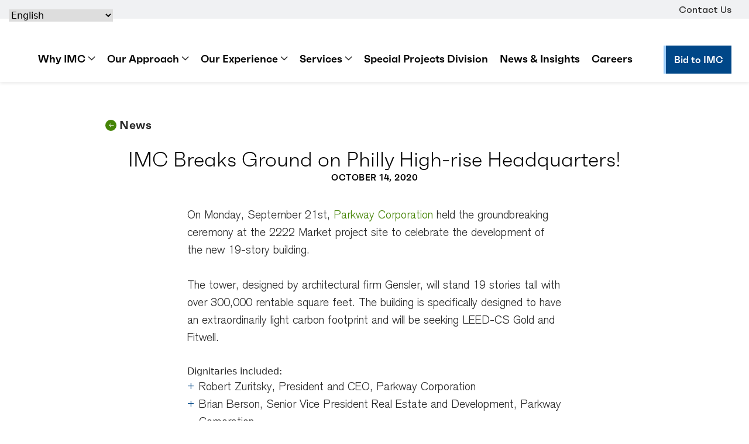

--- FILE ---
content_type: text/html; charset=UTF-8
request_url: https://imcconstruction.com/imc-breaks-ground-on-philly-high-rise-headquarters/
body_size: 14065
content:
<!doctype html>
<!--[if lt IE 9]><html class="no-js no-svg ie lt-ie9 lt-ie8 lt-ie7" lang="en-US"> <![endif]-->
<!--[if IE 9]><html class="no-js no-svg ie ie9 lt-ie9 lt-ie8" lang="en-US"> <![endif]-->
<!--[if gt IE 9]><!--><html class="no-js no-svg" lang="en-US"> <!--<![endif]-->
	<head>

		<!-- Google Tag Manager -->
		<script>(function(w,d,s,l,i){w[l]=w[l]||[];w[l].push({'gtm.start':
		new Date().getTime(),event:'gtm.js'});var f=d.getElementsByTagName(s)[0],
		j=d.createElement(s),dl=l!='dataLayer'?'&l='+l:'';j.async=true;j.src=
		'https://www.googletagmanager.com/gtm.js?id='+i+dl;f.parentNode.insertBefore(j,f);
		})(window,document,'script','dataLayer','GTM-NG2TWRM');</script>
		<!-- End Google Tag Manager -->
		<meta charset="UTF-8" />
		<meta http-equiv="Content-Type" content="text/html; charset=UTF-8" />
		<meta http-equiv="X-UA-Compatible" content="IE=edge">
		<meta name="viewport" content="width=device-width, initial-scale=1">
		<link rel="pingback" href="https://imcconstruction.com/xmlrpc.php" />
		<link rel="apple-touch-icon" sizes="180x180" href="/wp-content/themes/imc-construction/apple-touch-icon.png">
		<link rel="icon" type="image/png" sizes="32x32" href="/wp-content/themes/imc-construction/favicon-32x32.png">
		<meta name='robots' content='index, follow, max-image-preview:large, max-snippet:-1, max-video-preview:-1' />

	<!-- This site is optimized with the Yoast SEO plugin v21.1 - https://yoast.com/wordpress/plugins/seo/ -->
	<title>IMC Breaks Ground on Philly High-rise Headquarters! - IMC Construction</title>
	<meta name="description" content="On Monday, September 21st, Parkway Corporation held the groundbreaking ceremony at the 2222 Market project site to celebrate the development of the new 19-story building." />
	<link rel="canonical" href="https://imcconstruction.com/imc-breaks-ground-on-philly-high-rise-headquarters/" />
	<meta property="og:locale" content="en_US" />
	<meta property="og:type" content="article" />
	<meta property="og:title" content="IMC Breaks Ground on Philly High-rise Headquarters! - IMC Construction" />
	<meta property="og:description" content="On Monday, September 21st, Parkway Corporation held the groundbreaking ceremony at the 2222 Market project site to celebrate the development of the new 19-story building." />
	<meta property="og:url" content="https://imcconstruction.com/imc-breaks-ground-on-philly-high-rise-headquarters/" />
	<meta property="og:site_name" content="IMC Construction" />
	<meta property="article:published_time" content="2020-10-14T19:43:09+00:00" />
	<meta property="article:modified_time" content="2022-07-18T20:34:45+00:00" />
	<meta property="og:image" content="https://imcconstruction.com/wp-content/uploads/2022/06/2222-Market-Street-Rendering.jpg" />
	<meta property="og:image:width" content="910" />
	<meta property="og:image:height" content="512" />
	<meta property="og:image:type" content="image/jpeg" />
	<meta name="author" content="IMC Marketing" />
	<meta name="twitter:card" content="summary_large_image" />
	<meta name="twitter:label1" content="Written by" />
	<meta name="twitter:data1" content="IMC Marketing" />
	<script type="application/ld+json" class="yoast-schema-graph">{"@context":"https://schema.org","@graph":[{"@type":"WebPage","@id":"https://imcconstruction.com/imc-breaks-ground-on-philly-high-rise-headquarters/","url":"https://imcconstruction.com/imc-breaks-ground-on-philly-high-rise-headquarters/","name":"IMC Breaks Ground on Philly High-rise Headquarters! - IMC Construction","isPartOf":{"@id":"https://imcconstruction.com/#website"},"primaryImageOfPage":{"@id":"https://imcconstruction.com/imc-breaks-ground-on-philly-high-rise-headquarters/#primaryimage"},"image":{"@id":"https://imcconstruction.com/imc-breaks-ground-on-philly-high-rise-headquarters/#primaryimage"},"thumbnailUrl":"https://imcconstruction.com/wp-content/uploads/2022/06/2222-Market-Street-Rendering.jpg","datePublished":"2020-10-14T19:43:09+00:00","dateModified":"2022-07-18T20:34:45+00:00","author":{"@id":"https://imcconstruction.com/#/schema/person/af1c30195236f2314a6f10c8f9f78f8e"},"description":"On Monday, September 21st, Parkway Corporation held the groundbreaking ceremony at the 2222 Market project site to celebrate the development of the new 19-story building.","breadcrumb":{"@id":"https://imcconstruction.com/imc-breaks-ground-on-philly-high-rise-headquarters/#breadcrumb"},"inLanguage":"en-US","potentialAction":[{"@type":"ReadAction","target":["https://imcconstruction.com/imc-breaks-ground-on-philly-high-rise-headquarters/"]}]},{"@type":"ImageObject","inLanguage":"en-US","@id":"https://imcconstruction.com/imc-breaks-ground-on-philly-high-rise-headquarters/#primaryimage","url":"https://imcconstruction.com/wp-content/uploads/2022/06/2222-Market-Street-Rendering.jpg","contentUrl":"https://imcconstruction.com/wp-content/uploads/2022/06/2222-Market-Street-Rendering.jpg","width":910,"height":512,"caption":"A rendering of 2222 Market Street."},{"@type":"BreadcrumbList","@id":"https://imcconstruction.com/imc-breaks-ground-on-philly-high-rise-headquarters/#breadcrumb","itemListElement":[{"@type":"ListItem","position":1,"name":"Home","item":"https://imcconstruction.com/"},{"@type":"ListItem","position":2,"name":"News","item":"https://imcconstruction.com/news/"},{"@type":"ListItem","position":3,"name":"IMC Breaks Ground on Philly High-rise Headquarters!"}]},{"@type":"WebSite","@id":"https://imcconstruction.com/#website","url":"https://imcconstruction.com/","name":"IMC Construction","description":"Improving Lives and Environments","potentialAction":[{"@type":"SearchAction","target":{"@type":"EntryPoint","urlTemplate":"https://imcconstruction.com/?s={search_term_string}"},"query-input":"required name=search_term_string"}],"inLanguage":"en-US"},{"@type":"Person","@id":"https://imcconstruction.com/#/schema/person/af1c30195236f2314a6f10c8f9f78f8e","name":"IMC Marketing","image":{"@type":"ImageObject","inLanguage":"en-US","@id":"https://imcconstruction.com/#/schema/person/image/","url":"https://secure.gravatar.com/avatar/b98008eb67023955194239bf0695222f?s=96&d=mm&r=g","contentUrl":"https://secure.gravatar.com/avatar/b98008eb67023955194239bf0695222f?s=96&d=mm&r=g","caption":"IMC Marketing"},"url":"https://imcconstruction.com/author/imcmarketing/"}]}</script>
	<!-- / Yoast SEO plugin. -->


<link rel='dns-prefetch' href='//imcconstruction.com' />
<link rel="alternate" type="application/rss+xml" title="IMC Construction &raquo; Feed" href="https://imcconstruction.com/feed/" />
<link rel="alternate" type="application/rss+xml" title="IMC Construction &raquo; Comments Feed" href="https://imcconstruction.com/comments/feed/" />
<link rel="alternate" type="application/rss+xml" title="IMC Construction &raquo; IMC Breaks Ground on Philly High-rise Headquarters! Comments Feed" href="https://imcconstruction.com/imc-breaks-ground-on-philly-high-rise-headquarters/feed/" />
<script type="text/javascript">
window._wpemojiSettings = {"baseUrl":"https:\/\/s.w.org\/images\/core\/emoji\/14.0.0\/72x72\/","ext":".png","svgUrl":"https:\/\/s.w.org\/images\/core\/emoji\/14.0.0\/svg\/","svgExt":".svg","source":{"concatemoji":"https:\/\/imcconstruction.com\/wp-includes\/js\/wp-emoji-release.min.js?ver=6.3.1"}};
/*! This file is auto-generated */
!function(i,n){var o,s,e;function c(e){try{var t={supportTests:e,timestamp:(new Date).valueOf()};sessionStorage.setItem(o,JSON.stringify(t))}catch(e){}}function p(e,t,n){e.clearRect(0,0,e.canvas.width,e.canvas.height),e.fillText(t,0,0);var t=new Uint32Array(e.getImageData(0,0,e.canvas.width,e.canvas.height).data),r=(e.clearRect(0,0,e.canvas.width,e.canvas.height),e.fillText(n,0,0),new Uint32Array(e.getImageData(0,0,e.canvas.width,e.canvas.height).data));return t.every(function(e,t){return e===r[t]})}function u(e,t,n){switch(t){case"flag":return n(e,"\ud83c\udff3\ufe0f\u200d\u26a7\ufe0f","\ud83c\udff3\ufe0f\u200b\u26a7\ufe0f")?!1:!n(e,"\ud83c\uddfa\ud83c\uddf3","\ud83c\uddfa\u200b\ud83c\uddf3")&&!n(e,"\ud83c\udff4\udb40\udc67\udb40\udc62\udb40\udc65\udb40\udc6e\udb40\udc67\udb40\udc7f","\ud83c\udff4\u200b\udb40\udc67\u200b\udb40\udc62\u200b\udb40\udc65\u200b\udb40\udc6e\u200b\udb40\udc67\u200b\udb40\udc7f");case"emoji":return!n(e,"\ud83e\udef1\ud83c\udffb\u200d\ud83e\udef2\ud83c\udfff","\ud83e\udef1\ud83c\udffb\u200b\ud83e\udef2\ud83c\udfff")}return!1}function f(e,t,n){var r="undefined"!=typeof WorkerGlobalScope&&self instanceof WorkerGlobalScope?new OffscreenCanvas(300,150):i.createElement("canvas"),a=r.getContext("2d",{willReadFrequently:!0}),o=(a.textBaseline="top",a.font="600 32px Arial",{});return e.forEach(function(e){o[e]=t(a,e,n)}),o}function t(e){var t=i.createElement("script");t.src=e,t.defer=!0,i.head.appendChild(t)}"undefined"!=typeof Promise&&(o="wpEmojiSettingsSupports",s=["flag","emoji"],n.supports={everything:!0,everythingExceptFlag:!0},e=new Promise(function(e){i.addEventListener("DOMContentLoaded",e,{once:!0})}),new Promise(function(t){var n=function(){try{var e=JSON.parse(sessionStorage.getItem(o));if("object"==typeof e&&"number"==typeof e.timestamp&&(new Date).valueOf()<e.timestamp+604800&&"object"==typeof e.supportTests)return e.supportTests}catch(e){}return null}();if(!n){if("undefined"!=typeof Worker&&"undefined"!=typeof OffscreenCanvas&&"undefined"!=typeof URL&&URL.createObjectURL&&"undefined"!=typeof Blob)try{var e="postMessage("+f.toString()+"("+[JSON.stringify(s),u.toString(),p.toString()].join(",")+"));",r=new Blob([e],{type:"text/javascript"}),a=new Worker(URL.createObjectURL(r),{name:"wpTestEmojiSupports"});return void(a.onmessage=function(e){c(n=e.data),a.terminate(),t(n)})}catch(e){}c(n=f(s,u,p))}t(n)}).then(function(e){for(var t in e)n.supports[t]=e[t],n.supports.everything=n.supports.everything&&n.supports[t],"flag"!==t&&(n.supports.everythingExceptFlag=n.supports.everythingExceptFlag&&n.supports[t]);n.supports.everythingExceptFlag=n.supports.everythingExceptFlag&&!n.supports.flag,n.DOMReady=!1,n.readyCallback=function(){n.DOMReady=!0}}).then(function(){return e}).then(function(){var e;n.supports.everything||(n.readyCallback(),(e=n.source||{}).concatemoji?t(e.concatemoji):e.wpemoji&&e.twemoji&&(t(e.twemoji),t(e.wpemoji)))}))}((window,document),window._wpemojiSettings);
</script>
<style type="text/css">
img.wp-smiley,
img.emoji {
	display: inline !important;
	border: none !important;
	box-shadow: none !important;
	height: 1em !important;
	width: 1em !important;
	margin: 0 0.07em !important;
	vertical-align: -0.1em !important;
	background: none !important;
	padding: 0 !important;
}
</style>
	<link rel='stylesheet' id='wp-block-library-css' href='https://imcconstruction.com/wp-includes/css/dist/block-library/style.min.css?ver=6.3.1' type='text/css' media='all' />
<style id='classic-theme-styles-inline-css' type='text/css'>
/*! This file is auto-generated */
.wp-block-button__link{color:#fff;background-color:#32373c;border-radius:9999px;box-shadow:none;text-decoration:none;padding:calc(.667em + 2px) calc(1.333em + 2px);font-size:1.125em}.wp-block-file__button{background:#32373c;color:#fff;text-decoration:none}
</style>
<style id='global-styles-inline-css' type='text/css'>
body{--wp--preset--color--black: #000000;--wp--preset--color--cyan-bluish-gray: #abb8c3;--wp--preset--color--white: #ffffff;--wp--preset--color--pale-pink: #f78da7;--wp--preset--color--vivid-red: #cf2e2e;--wp--preset--color--luminous-vivid-orange: #ff6900;--wp--preset--color--luminous-vivid-amber: #fcb900;--wp--preset--color--light-green-cyan: #7bdcb5;--wp--preset--color--vivid-green-cyan: #00d084;--wp--preset--color--pale-cyan-blue: #8ed1fc;--wp--preset--color--vivid-cyan-blue: #0693e3;--wp--preset--color--vivid-purple: #9b51e0;--wp--preset--gradient--vivid-cyan-blue-to-vivid-purple: linear-gradient(135deg,rgba(6,147,227,1) 0%,rgb(155,81,224) 100%);--wp--preset--gradient--light-green-cyan-to-vivid-green-cyan: linear-gradient(135deg,rgb(122,220,180) 0%,rgb(0,208,130) 100%);--wp--preset--gradient--luminous-vivid-amber-to-luminous-vivid-orange: linear-gradient(135deg,rgba(252,185,0,1) 0%,rgba(255,105,0,1) 100%);--wp--preset--gradient--luminous-vivid-orange-to-vivid-red: linear-gradient(135deg,rgba(255,105,0,1) 0%,rgb(207,46,46) 100%);--wp--preset--gradient--very-light-gray-to-cyan-bluish-gray: linear-gradient(135deg,rgb(238,238,238) 0%,rgb(169,184,195) 100%);--wp--preset--gradient--cool-to-warm-spectrum: linear-gradient(135deg,rgb(74,234,220) 0%,rgb(151,120,209) 20%,rgb(207,42,186) 40%,rgb(238,44,130) 60%,rgb(251,105,98) 80%,rgb(254,248,76) 100%);--wp--preset--gradient--blush-light-purple: linear-gradient(135deg,rgb(255,206,236) 0%,rgb(152,150,240) 100%);--wp--preset--gradient--blush-bordeaux: linear-gradient(135deg,rgb(254,205,165) 0%,rgb(254,45,45) 50%,rgb(107,0,62) 100%);--wp--preset--gradient--luminous-dusk: linear-gradient(135deg,rgb(255,203,112) 0%,rgb(199,81,192) 50%,rgb(65,88,208) 100%);--wp--preset--gradient--pale-ocean: linear-gradient(135deg,rgb(255,245,203) 0%,rgb(182,227,212) 50%,rgb(51,167,181) 100%);--wp--preset--gradient--electric-grass: linear-gradient(135deg,rgb(202,248,128) 0%,rgb(113,206,126) 100%);--wp--preset--gradient--midnight: linear-gradient(135deg,rgb(2,3,129) 0%,rgb(40,116,252) 100%);--wp--preset--font-size--small: 13px;--wp--preset--font-size--medium: 20px;--wp--preset--font-size--large: 36px;--wp--preset--font-size--x-large: 42px;--wp--preset--spacing--20: 0.44rem;--wp--preset--spacing--30: 0.67rem;--wp--preset--spacing--40: 1rem;--wp--preset--spacing--50: 1.5rem;--wp--preset--spacing--60: 2.25rem;--wp--preset--spacing--70: 3.38rem;--wp--preset--spacing--80: 5.06rem;--wp--preset--shadow--natural: 6px 6px 9px rgba(0, 0, 0, 0.2);--wp--preset--shadow--deep: 12px 12px 50px rgba(0, 0, 0, 0.4);--wp--preset--shadow--sharp: 6px 6px 0px rgba(0, 0, 0, 0.2);--wp--preset--shadow--outlined: 6px 6px 0px -3px rgba(255, 255, 255, 1), 6px 6px rgba(0, 0, 0, 1);--wp--preset--shadow--crisp: 6px 6px 0px rgba(0, 0, 0, 1);}:where(.is-layout-flex){gap: 0.5em;}:where(.is-layout-grid){gap: 0.5em;}body .is-layout-flow > .alignleft{float: left;margin-inline-start: 0;margin-inline-end: 2em;}body .is-layout-flow > .alignright{float: right;margin-inline-start: 2em;margin-inline-end: 0;}body .is-layout-flow > .aligncenter{margin-left: auto !important;margin-right: auto !important;}body .is-layout-constrained > .alignleft{float: left;margin-inline-start: 0;margin-inline-end: 2em;}body .is-layout-constrained > .alignright{float: right;margin-inline-start: 2em;margin-inline-end: 0;}body .is-layout-constrained > .aligncenter{margin-left: auto !important;margin-right: auto !important;}body .is-layout-constrained > :where(:not(.alignleft):not(.alignright):not(.alignfull)){max-width: var(--wp--style--global--content-size);margin-left: auto !important;margin-right: auto !important;}body .is-layout-constrained > .alignwide{max-width: var(--wp--style--global--wide-size);}body .is-layout-flex{display: flex;}body .is-layout-flex{flex-wrap: wrap;align-items: center;}body .is-layout-flex > *{margin: 0;}body .is-layout-grid{display: grid;}body .is-layout-grid > *{margin: 0;}:where(.wp-block-columns.is-layout-flex){gap: 2em;}:where(.wp-block-columns.is-layout-grid){gap: 2em;}:where(.wp-block-post-template.is-layout-flex){gap: 1.25em;}:where(.wp-block-post-template.is-layout-grid){gap: 1.25em;}.has-black-color{color: var(--wp--preset--color--black) !important;}.has-cyan-bluish-gray-color{color: var(--wp--preset--color--cyan-bluish-gray) !important;}.has-white-color{color: var(--wp--preset--color--white) !important;}.has-pale-pink-color{color: var(--wp--preset--color--pale-pink) !important;}.has-vivid-red-color{color: var(--wp--preset--color--vivid-red) !important;}.has-luminous-vivid-orange-color{color: var(--wp--preset--color--luminous-vivid-orange) !important;}.has-luminous-vivid-amber-color{color: var(--wp--preset--color--luminous-vivid-amber) !important;}.has-light-green-cyan-color{color: var(--wp--preset--color--light-green-cyan) !important;}.has-vivid-green-cyan-color{color: var(--wp--preset--color--vivid-green-cyan) !important;}.has-pale-cyan-blue-color{color: var(--wp--preset--color--pale-cyan-blue) !important;}.has-vivid-cyan-blue-color{color: var(--wp--preset--color--vivid-cyan-blue) !important;}.has-vivid-purple-color{color: var(--wp--preset--color--vivid-purple) !important;}.has-black-background-color{background-color: var(--wp--preset--color--black) !important;}.has-cyan-bluish-gray-background-color{background-color: var(--wp--preset--color--cyan-bluish-gray) !important;}.has-white-background-color{background-color: var(--wp--preset--color--white) !important;}.has-pale-pink-background-color{background-color: var(--wp--preset--color--pale-pink) !important;}.has-vivid-red-background-color{background-color: var(--wp--preset--color--vivid-red) !important;}.has-luminous-vivid-orange-background-color{background-color: var(--wp--preset--color--luminous-vivid-orange) !important;}.has-luminous-vivid-amber-background-color{background-color: var(--wp--preset--color--luminous-vivid-amber) !important;}.has-light-green-cyan-background-color{background-color: var(--wp--preset--color--light-green-cyan) !important;}.has-vivid-green-cyan-background-color{background-color: var(--wp--preset--color--vivid-green-cyan) !important;}.has-pale-cyan-blue-background-color{background-color: var(--wp--preset--color--pale-cyan-blue) !important;}.has-vivid-cyan-blue-background-color{background-color: var(--wp--preset--color--vivid-cyan-blue) !important;}.has-vivid-purple-background-color{background-color: var(--wp--preset--color--vivid-purple) !important;}.has-black-border-color{border-color: var(--wp--preset--color--black) !important;}.has-cyan-bluish-gray-border-color{border-color: var(--wp--preset--color--cyan-bluish-gray) !important;}.has-white-border-color{border-color: var(--wp--preset--color--white) !important;}.has-pale-pink-border-color{border-color: var(--wp--preset--color--pale-pink) !important;}.has-vivid-red-border-color{border-color: var(--wp--preset--color--vivid-red) !important;}.has-luminous-vivid-orange-border-color{border-color: var(--wp--preset--color--luminous-vivid-orange) !important;}.has-luminous-vivid-amber-border-color{border-color: var(--wp--preset--color--luminous-vivid-amber) !important;}.has-light-green-cyan-border-color{border-color: var(--wp--preset--color--light-green-cyan) !important;}.has-vivid-green-cyan-border-color{border-color: var(--wp--preset--color--vivid-green-cyan) !important;}.has-pale-cyan-blue-border-color{border-color: var(--wp--preset--color--pale-cyan-blue) !important;}.has-vivid-cyan-blue-border-color{border-color: var(--wp--preset--color--vivid-cyan-blue) !important;}.has-vivid-purple-border-color{border-color: var(--wp--preset--color--vivid-purple) !important;}.has-vivid-cyan-blue-to-vivid-purple-gradient-background{background: var(--wp--preset--gradient--vivid-cyan-blue-to-vivid-purple) !important;}.has-light-green-cyan-to-vivid-green-cyan-gradient-background{background: var(--wp--preset--gradient--light-green-cyan-to-vivid-green-cyan) !important;}.has-luminous-vivid-amber-to-luminous-vivid-orange-gradient-background{background: var(--wp--preset--gradient--luminous-vivid-amber-to-luminous-vivid-orange) !important;}.has-luminous-vivid-orange-to-vivid-red-gradient-background{background: var(--wp--preset--gradient--luminous-vivid-orange-to-vivid-red) !important;}.has-very-light-gray-to-cyan-bluish-gray-gradient-background{background: var(--wp--preset--gradient--very-light-gray-to-cyan-bluish-gray) !important;}.has-cool-to-warm-spectrum-gradient-background{background: var(--wp--preset--gradient--cool-to-warm-spectrum) !important;}.has-blush-light-purple-gradient-background{background: var(--wp--preset--gradient--blush-light-purple) !important;}.has-blush-bordeaux-gradient-background{background: var(--wp--preset--gradient--blush-bordeaux) !important;}.has-luminous-dusk-gradient-background{background: var(--wp--preset--gradient--luminous-dusk) !important;}.has-pale-ocean-gradient-background{background: var(--wp--preset--gradient--pale-ocean) !important;}.has-electric-grass-gradient-background{background: var(--wp--preset--gradient--electric-grass) !important;}.has-midnight-gradient-background{background: var(--wp--preset--gradient--midnight) !important;}.has-small-font-size{font-size: var(--wp--preset--font-size--small) !important;}.has-medium-font-size{font-size: var(--wp--preset--font-size--medium) !important;}.has-large-font-size{font-size: var(--wp--preset--font-size--large) !important;}.has-x-large-font-size{font-size: var(--wp--preset--font-size--x-large) !important;}
.wp-block-navigation a:where(:not(.wp-element-button)){color: inherit;}
:where(.wp-block-post-template.is-layout-flex){gap: 1.25em;}:where(.wp-block-post-template.is-layout-grid){gap: 1.25em;}
:where(.wp-block-columns.is-layout-flex){gap: 2em;}:where(.wp-block-columns.is-layout-grid){gap: 2em;}
.wp-block-pullquote{font-size: 1.5em;line-height: 1.6;}
</style>
<link rel='stylesheet' id='app-css' href='https://imcconstruction.com/wp-content/themes/imc-construction/dist/css/app.css?ver=6.3.1' type='text/css' media='all' />
<link rel="https://api.w.org/" href="https://imcconstruction.com/wp-json/" /><link rel="alternate" type="application/json" href="https://imcconstruction.com/wp-json/wp/v2/posts/10836" /><link rel="EditURI" type="application/rsd+xml" title="RSD" href="https://imcconstruction.com/xmlrpc.php?rsd" />
<meta name="generator" content="WordPress 6.3.1" />
<link rel='shortlink' href='https://imcconstruction.com/?p=10836' />
<link rel="alternate" type="application/json+oembed" href="https://imcconstruction.com/wp-json/oembed/1.0/embed?url=https%3A%2F%2Fimcconstruction.com%2Fimc-breaks-ground-on-philly-high-rise-headquarters%2F" />
<link rel="alternate" type="text/xml+oembed" href="https://imcconstruction.com/wp-json/oembed/1.0/embed?url=https%3A%2F%2Fimcconstruction.com%2Fimc-breaks-ground-on-philly-high-rise-headquarters%2F&#038;format=xml" />
		<style type="text/css" id="wp-custom-css">
			a.footer-link-address {
	text-decoration: underline;
}
a.footer-link-address:hover {
	color: #458406;
}

@media screen and (min-width: 1400px) {
    .default-hero .default-hero__image-wrapper {
        width: 880px;
        height: initial;
        display: block;
        margin-top: 25px;
    }
}

.image__image{
	width: 100%;
	max-width: 1400px;
	margin: 0 auto !important;
}

.news-single .image>.container, .news-single .image__image{
	margin: 0 auto !important;
}

.project-hero{
	padding-bottom: 2rem;
}

.project-hero .carousel__slide img{
	height: 100%;
}


@media screen and (min-width: 1025px){
	.fifty-fifty-content__column--video{
		padding-bottom: 26.75%;
    overflow: hidden;
    max-width: 100%;
    display: block;
    position: relative;
}
	
	.embed-container { position: relative; padding-bottom: 56.25%; height: 0; overflow: hidden; max-width: 100%; } 
	
	
	.fifty-fifty-content__column--video iframe{
		position: absolute;
    top: 0;
    left: 5%;
    width: calc(100% - 5%);
    height: 100%;
	}
	
	.fifty-fifty-content__container--layout-right .fifty-fifty-content__column--video iframe{
		right: 5%;
		left: inherit;
	}
}
@media screen and (max-width: 1024px){
	.fifty-fifty-content__column--video iframe{
			width: 100%;
			height: 56vw;
	}
}

@media screen and (min-width: 768px){
	
	.default-hero__anchor-links{
		flex-wrap: nowrap;
	}
	
	.default-hero__anchor-link-item{
		width: 100%;
		flex-basis: initial;
	}
	
}

@media screen and (min-width: 1141px){
	.default-hero__anchor-link-item span{
		white-space: nowrap;
	}
}


.header--home ~ main .cta-banner:first-of-type{
	padding: 0px;
}

.header--home ~ main .cta-banner__banner{
	padding: 1.5rem;
}

.header--home ~ main .cta-banner__container{
	max-width: 100%;
	width: 100%;
}

.header--home ~ main .cta-banner__banner-description{
	flex-basis: 75%;
}


/* move to theme CSS files: */
hr.brand--light-blue{
	color: #9dcdfa;
}
.heading-border-bottom{
	margin-bottom: 2rem !important;
}
.heading-border-bottom span.heading-border-bottom--child{
	border-bottom: 10px solid #9dcdfa;
}
.custom-case-study-columns{
	background: transparent;
}
.custom-case-study-columns h3{
	border-bottom: 10px solid #9dcdfa;
}

.custom-case-study-columns .vertical-center{
	align-items: center;
}

.rich-text .custom-case-study-columns ul.case-study-icon-list li {
	display: flex;
	align-content: center;
	margin-bottom: 1rem;
}
.rich-text .custom-case-study-columns ul.case-study-icon-list li:before{
	display: none;
}
.rich-text .custom-case-study-columns ul.case-study-icon-list li img{
	width: 45px;
	height: 45px;
	margin-right: 1rem;
}

@media screen and (min-width: 768px){
	.custom-case-study-2-col .field-of-work__fields {
		grid-template-columns: repeat(2, minmax(0, 1fr));
	}
}


@media screen and (min-width: 1600px){
	.rich-text .custom-case-study-columns.wide{
		width: 136%;
	  margin-left: -18%;
	}
}

@media screen and (min-width: 1400px) and (max-width: 1600px){
	.rich-text .custom-case-study-columns.wide{
		width: 120%;
		margin-left: -10%;
	}
}		</style>
		
					</head>

	<body class="">
	<!-- Google Tag Manager (noscript) -->
	<noscript><iframe src="https://www.googletagmanager.com/ns.html?id=GTM-NG2TWRM"
	height="0" width="0" style="display:none;visibility:hidden"></iframe></noscript>
	<!-- End Google Tag Manager (noscript) -->
		<div id="app">
			<a class="skip-link" href="#content">Skip to content</a>
			<a class="skip-link" href="#footer">Skip to footer</a>

			<app-header >
	<template v-slot:utility-nav>
		<ul class="header__utility-nav-list">
							<li class="header__utility-nav-item  menu-item menu-item-type-post_type menu-item-object-page menu-item-10521">
					<a class="header__utility-nav-item-label " target="" href="https://imcconstruction.com/contact-us-imc-construction/">Contact Us</a>
				</li>
					</ul>
	</template>
	<template v-slot:logo>
		<a href="/" class="header__logo-link">
			<span class="sr-only">IMC Construction Logo</span>
		</a>
	</template>
	<template v-slot:nav>
		<nav class="header__nav">
			<app-accordion transition-name="TransitionFade">
				<ul class="header__nav-list">
											<li class="header__nav-item  menu-item menu-item-type-custom menu-item-object-custom menu-item-20 menu-item-has-children">
															<app-accordion-button controls="accordion--0" class="header__nav-dropdown-trigger">
									<span class="header__nav-item-label header__nav-item-label--dropdown " data-nav-trigger="true">Why IMC
										<svg class="icon icon--caret" width="13" height="8" fill="none" xmlns="http://www.w3.org/2000/svg"><path d="m1 .99 5.625 5.376L12.25.99" stroke-width="1.5"/></svg></span>

								</app-accordion-button>
																						<app-accordion-panel id="accordion--0" :nav="true" :nav="true" class="header__nav-dropdown">

									<div class="header__nav-dropdown-container">
										<ul class="header__subnav">
																							<li class="header__subnav-item  menu-item menu-item-type-post_type menu-item-object-page menu-item-479">
													<a class="header__subnav-item-link" target="" href="https://imcconstruction.com/who-we-are-imc-construction/">Who We Are</a>
												</li>
																							<li class="header__subnav-item  menu-item menu-item-type-post_type menu-item-object-page menu-item-13126">
													<a class="header__subnav-item-link" target="" href="https://imcconstruction.com/core-values/">Core Values</a>
												</li>
																							<li class="header__subnav-item  menu-item menu-item-type-post_type menu-item-object-page menu-item-12195">
													<a class="header__subnav-item-link" target="" href="https://imcconstruction.com/dei/">DEI</a>
												</li>
																							<li class="header__subnav-item  menu-item menu-item-type-post_type menu-item-object-page menu-item-10772">
													<a class="header__subnav-item-link" target="" href="https://imcconstruction.com/construction-manangement-company-locations/">Locations</a>
												</li>
																							<li class="header__subnav-item  menu-item menu-item-type-post_type menu-item-object-page menu-item-11273">
													<a class="header__subnav-item-link" target="" href="https://imcconstruction.com/testimonials/">Clients & Testimonials</a>
												</li>
																							<li class="header__subnav-item  menu-item menu-item-type-post_type menu-item-object-page menu-item-10523">
													<a class="header__subnav-item-link" target="" href="https://imcconstruction.com/award-winning-commercial-general-contractor-imc-construction/">Awards</a>
												</li>
																							<li class="header__subnav-item  menu-item menu-item-type-post_type menu-item-object-page menu-item-11274">
													<a class="header__subnav-item-link" target="" href="https://imcconstruction.com/imc-charitable-construction-management/">IMC Charitable Foundation</a>
												</li>
																					</ul>
									</div>
								</app-accordion-panel>
													</li>
											<li class="header__nav-item  menu-item menu-item-type-custom menu-item-object-custom menu-item-21 menu-item-has-children">
															<app-accordion-button controls="accordion--1" class="header__nav-dropdown-trigger">
									<span class="header__nav-item-label header__nav-item-label--dropdown " data-nav-trigger="true">Our Approach
										<svg class="icon icon--caret" width="13" height="8" fill="none" xmlns="http://www.w3.org/2000/svg"><path d="m1 .99 5.625 5.376L12.25.99" stroke-width="1.5"/></svg></span>

								</app-accordion-button>
																						<app-accordion-panel id="accordion--1" :nav="true" :nav="true" class="header__nav-dropdown">

									<div class="header__nav-dropdown-container">
										<ul class="header__subnav">
																							<li class="header__subnav-item  menu-item menu-item-type-post_type menu-item-object-page menu-item-10534">
													<a class="header__subnav-item-link" target="" href="https://imcconstruction.com/collaboration-imc-construction/">Collaboration</a>
												</li>
																							<li class="header__subnav-item  menu-item menu-item-type-post_type menu-item-object-page menu-item-637">
													<a class="header__subnav-item-link" target="" href="https://imcconstruction.com/innovation-imc-construction/">Innovation</a>
												</li>
																							<li class="header__subnav-item  menu-item menu-item-type-post_type menu-item-object-page menu-item-10535">
													<a class="header__subnav-item-link" target="" href="https://imcconstruction.com/safety-is-our-culture-at-imc-construction/">Safety</a>
												</li>
																							<li class="header__subnav-item  menu-item menu-item-type-post_type menu-item-object-page menu-item-10536">
													<a class="header__subnav-item-link" target="" href="https://imcconstruction.com/associations/">Associations</a>
												</li>
																					</ul>
									</div>
								</app-accordion-panel>
													</li>
											<li class="header__nav-item  menu-item menu-item-type-custom menu-item-object-custom menu-item-22 menu-item-has-children">
															<app-accordion-button controls="accordion--2" class="header__nav-dropdown-trigger">
									<span class="header__nav-item-label header__nav-item-label--dropdown " data-nav-trigger="true">Our Experience
										<svg class="icon icon--caret" width="13" height="8" fill="none" xmlns="http://www.w3.org/2000/svg"><path d="m1 .99 5.625 5.376L12.25.99" stroke-width="1.5"/></svg></span>

								</app-accordion-button>
																						<app-accordion-panel id="accordion--2" :nav="true" :nav="true" class="header__nav-dropdown">

									<div class="header__nav-dropdown-container">
										<ul class="header__subnav">
																							<li class="header__subnav-item  menu-item menu-item-type-post_type menu-item-object-page menu-item-461">
													<a class="header__subnav-item-link" target="" href="https://imcconstruction.com/projects/">All Projects</a>
												</li>
																							<li class="header__subnav-item  menu-item menu-item-type-post_type menu-item-object-page menu-item-13434">
													<a class="header__subnav-item-link" target="" href="https://imcconstruction.com/case-study-solenis/">Case Study</a>
												</li>
																							<li class="header__subnav-item  menu-item menu-item-type-post_type menu-item-object-sector menu-item-10533">
													<a class="header__subnav-item-link" target="" href="https://imcconstruction.com/sectors/commercial-imc-construction-management/">Commercial</a>
												</li>
																							<li class="header__subnav-item  menu-item menu-item-type-post_type menu-item-object-sector menu-item-10532">
													<a class="header__subnav-item-link" target="" href="https://imcconstruction.com/sectors/education-imc-construction/">Education</a>
												</li>
																							<li class="header__subnav-item  menu-item menu-item-type-post_type menu-item-object-sector menu-item-10530">
													<a class="header__subnav-item-link" target="" href="https://imcconstruction.com/sectors/imc-construction-healthcare/">Healthcare</a>
												</li>
																							<li class="header__subnav-item  menu-item menu-item-type-post_type menu-item-object-sector menu-item-10529">
													<a class="header__subnav-item-link" target="" href="https://imcconstruction.com/sectors/hospitality-imc-construction/">Hospitality</a>
												</li>
																							<li class="header__subnav-item  menu-item menu-item-type-post_type menu-item-object-sector menu-item-10528">
													<a class="header__subnav-item-link" target="" href="https://imcconstruction.com/sectors/industrial-imc-construction/">Industrial</a>
												</li>
																							<li class="header__subnav-item  menu-item menu-item-type-post_type menu-item-object-sector menu-item-12825">
													<a class="header__subnav-item-link" target="" href="https://imcconstruction.com/?post_type=sector&p=12821">Manufacturing</a>
												</li>
																							<li class="header__subnav-item  menu-item menu-item-type-post_type menu-item-object-sector menu-item-10527">
													<a class="header__subnav-item-link" target="" href="https://imcconstruction.com/sectors/multi-family-imc-construction/">Multi-Family</a>
												</li>
																							<li class="header__subnav-item  menu-item menu-item-type-post_type menu-item-object-sector menu-item-10526">
													<a class="header__subnav-item-link" target="" href="https://imcconstruction.com/sectors/retail-imc-construction/">Retail</a>
												</li>
																							<li class="header__subnav-item  menu-item menu-item-type-post_type menu-item-object-sector menu-item-10524">
													<a class="header__subnav-item-link" target="" href="https://imcconstruction.com/sectors/science-and-techimc-construction/">Science & Technology</a>
												</li>
																							<li class="header__subnav-item  menu-item menu-item-type-post_type menu-item-object-sector menu-item-10525">
													<a class="header__subnav-item-link" target="" href="https://imcconstruction.com/sectors/senior-living-imc-construction/">Senior Living</a>
												</li>
																					</ul>
									</div>
								</app-accordion-panel>
													</li>
											<li class="header__nav-item  menu-item menu-item-type-custom menu-item-object-custom menu-item-23 menu-item-has-children">
															<app-accordion-button controls="accordion--3" class="header__nav-dropdown-trigger">
									<span class="header__nav-item-label header__nav-item-label--dropdown " data-nav-trigger="true">Services
										<svg class="icon icon--caret" width="13" height="8" fill="none" xmlns="http://www.w3.org/2000/svg"><path d="m1 .99 5.625 5.376L12.25.99" stroke-width="1.5"/></svg></span>

								</app-accordion-button>
																						<app-accordion-panel id="accordion--3" :nav="true" :nav="true" class="header__nav-dropdown">

									<div class="header__nav-dropdown-container">
										<ul class="header__subnav">
																							<li class="header__subnav-item  menu-item menu-item-type-post_type menu-item-object-page menu-item-10307">
													<a class="header__subnav-item-link" target="" href="https://imcconstruction.com/preconstruction-services-imc-construction/">Preconstruction</a>
												</li>
																							<li class="header__subnav-item  menu-item menu-item-type-post_type menu-item-object-page menu-item-10306">
													<a class="header__subnav-item-link" target="" href="https://imcconstruction.com/construction-services-imc-construction-2/">Construction</a>
												</li>
																							<li class="header__subnav-item  menu-item menu-item-type-post_type menu-item-object-page menu-item-10305">
													<a class="header__subnav-item-link" target="" href="https://imcconstruction.com/design-build-imc-construction/">Design-Build</a>
												</li>
																							<li class="header__subnav-item  menu-item menu-item-type-post_type menu-item-object-page menu-item-10304">
													<a class="header__subnav-item-link" target="" href="https://imcconstruction.com/vdc-bim-imc-construction/">BIM/VDC</a>
												</li>
																							<li class="header__subnav-item  menu-item menu-item-type-post_type menu-item-object-page menu-item-10303">
													<a class="header__subnav-item-link" target="" href="https://imcconstruction.com/green-and-sustainable-imc-construction/">Sustainable Construction and Green Building</a>
												</li>
																							<li class="header__subnav-item  menu-item menu-item-type-post_type menu-item-object-page menu-item-10302">
													<a class="header__subnav-item-link" target="" href="https://imcconstruction.com/national-construction-services-imc-construction/">National Construction Services</a>
												</li>
																					</ul>
									</div>
								</app-accordion-panel>
													</li>
											<li class="header__nav-item  menu-item menu-item-type-post_type menu-item-object-page menu-item-10474">
															<a class="header__nav-item-label header__nav-item-label--no-children " target="" href="https://imcconstruction.com/special-projects-division-imc-construction/">Special Projects Division</a>
																				</li>
											<li class="header__nav-item  menu-item menu-item-type-post_type menu-item-object-page current_page_parent menu-item-10522">
															<a class="header__nav-item-label header__nav-item-label--no-children " target="" href="https://imcconstruction.com/news/">News & Insights</a>
																				</li>
											<li class="header__nav-item  menu-item menu-item-type-post_type menu-item-object-page menu-item-13268">
															<a class="header__nav-item-label header__nav-item-label--no-children " target="" href="https://imcconstruction.com/careers-construction-management/">Careers</a>
																				</li>
									</ul>
			</app-accordion>
							<div class="header__button">
					<a
  class="button button--primary"
  href="https://imcconstruction.com/bid-to-imc-imc-construction/"
        id="bidToIMC"
  >
    <span class="button__text">Bid to IMC</span>
  </a>				</div>
					</nav>
	</template>
</app-header>

			<main id="content">
					<div class="news-single">
		<a
  class="button button--back"
  href="https://imcconstruction.com/news/"
    >
      <span class="button__arrow">
      <svg class="icon icon--arrow" fill="none" xmlns="http://www.w3.org/2000/svg" viewBox="0 0 10 10"><path d="M0 5.083h8.479M5.303 1.281l3.176 3.714-3.176 3.713"/></svg>    </span>
    <span class="button__text">News</span>
  </a>		<div class="news-single__details">
			<h1 class="news-single__title">IMC Breaks Ground on Philly High-rise Headquarters!</h1>
			<time class="news-single__date">October 14, 2020</time>
			<div class="the-content">
				
			</div>
		</div>
																<div class="rich-text">
	<div class="rich-text__container">	    
		<div>
<p>On Monday, September 21st, <a href="https://www.parkwaycorp.com/" target="_blank" rel="noopener noreferrer">Parkway Corporation</a> held the groundbreaking ceremony at the 2222 Market project site to celebrate the development of the new 19-story building.</p>
<div>
<p>The tower, designed by architectural firm Gensler, will stand 19 stories tall with over 300,000 rentable square feet. The building is specifically designed to have an extraordinarily light carbon footprint and will be seeking LEED-CS Gold and Fitwell.</p>
</div>
</div>
<div>Dignitaries included:</div>
<ul>
<li>Robert Zuritsky, President and CEO, Parkway Corporation</li>
<li>Brian Berson, Senior Vice President Real Estate and Development, Parkway Corporation</li>
<li>Sarah Bouchard, Philadelphia Office Managing Partner, Morgan Lewis</li>
<li>Robert Cottone, President and CEO, IMC Construction</li>
<li>Kenyatta Johnson, Councilmember Philadelphia’s 2nd District</li>
<li>Anne E. Fadullon, Director, Department of Planning &amp; Development</li>
<li>Anna Z. Boni, Executive Vice President &amp; Chief Administrative Officer, Parkway Corporation</li>
<li>April Brown, Principal, Laura W. Waring School</li>
</ul>
		
	</div>
</div>
															<div class="video">
  <app-video
    video-url='https://www.youtube.com/watch?v=mMfEn7GL98c&t=3s'
    button-color="#004788"
    thumbnail-url="">
    <button class="video__button" style="background: #004788">
      <svg fill="none" xmlns="http://www.w3.org/2000/svg" viewBox="0 0 10 13">
  <path d="M9.231 6.562.057 12.558V.565L9.23 6.562Z" fill="#fff"/>
</svg>
    </button>
  </app-video>
</div>

															<div class="image">
  <div class="container">
    <div class="image__content">
              <img src="https://imcconstruction.com/wp-content/uploads/2022/06/2222-Market-Street-Rendering.jpg" srcset="https://imcconstruction.com/wp-content/uploads/2022/06/2222-Market-Street-Rendering.jpg 910w, https://imcconstruction.com/wp-content/uploads/2022/06/2222-Market-Street-Rendering-300x169.jpg 300w, https://imcconstruction.com/wp-content/uploads/2022/06/2222-Market-Street-Rendering-768x432.jpg 768w, https://imcconstruction.com/wp-content/uploads/2022/06/2222-Market-Street-Rendering-100x56.jpg 100w" sizes="(min-width: 1024px) 50vw, 100vw" alt="A rendering of 2222 Market Street." class="image__image">
          </div>
  </div>
</div>
	</div>			</main>

			<div class="cta">
	<div class="cta__background"><img src="/wp-content/uploads/2022/03/SLUHN_TopOut1-e1539178580613.jpg" alt="" class="cta__background-image"></div>
	<div class="cta__content">
		<h2 class="cta__title">Contact Us</h2>
		<p class="cta__text">Our team of experts are here to answer all of your questions!</p>
		<a href="/contact" class="button button--quaternary">
			<span class="button__text">Contact Us</span>
		</a>
	</div>
</div>
<footer class="footer" id="footer">
	<div class="footer__upper">
		<div class="footer__social">
			<a href="https://www.linkedin.com/company/imc-construction/" target="_blank"><svg width="35" height="34" fill="none" xmlns="http://www.w3.org/2000/svg"><ellipse cx="17.56" cy="17" rx="16.8" ry="17" fill="#458406"/><path d="M11.708 13.95h2.972v9.544h-2.972v-9.543ZM13.19 9.2a1.72 1.72 0 0 1 .001 3.44 1.725 1.725 0 0 1-1.59-2.379 1.719 1.719 0 0 1 1.59-1.06Zm3.344 4.75h2.845v1.305h.04c.396-.75 1.363-1.541 2.812-1.541 3.004 0 3.558 1.977 3.558 4.546v5.235h-2.964v-4.642c0-1.107-.02-2.532-1.542-2.532-1.543 0-1.78 1.207-1.78 2.45v4.721h-2.965V13.95l-.004.002Z" fill="#fff"/></svg>
</a>
			<a href="https://www.youtube.com/c/Imcconstruction" target="_blank"><svg width="35" height="34" viewBox="0 0 35 34" fill="none" xmlns="http://www.w3.org/2000/svg">
  <ellipse cx="17.4406" cy="17" rx="16.8" ry="17" fill="#458406"/>
  <path d="M25.7704 12.9014C25.5668 12.1111 24.9705 11.488 24.2142 11.2753C22.8326 10.8801 17.3062 10.8801 17.3062 10.8801C17.3062 10.8801 11.7798 10.8801 10.3982 11.2601C9.65651 11.4728 9.0457 12.1111 8.8421 12.9014C8.47852 14.3451 8.47852 17.339 8.47852 17.339C8.47852 17.339 8.47852 20.348 8.8421 21.7766C9.0457 22.5668 9.64197 23.1899 10.3982 23.4027C11.7944 23.7978 17.3062 23.7978 17.3062 23.7978C17.3062 23.7978 22.8326 23.7978 24.2142 23.4179C24.9705 23.2051 25.5668 22.582 25.7704 21.7918C26.1339 20.348 26.1339 17.3542 26.1339 17.3542C26.1339 17.3542 26.1485 14.3451 25.7704 12.9014Z" fill="white"/>
  <path d="M15.5469 20.105V14.5732L20.1426 17.3391L15.5469 20.105Z" fill="#458406"/>
</svg>
</a>
			<a href="https://www.instagram.com/imc_construction/" target="_blank"><svg xmlns="http://www.w3.org/2000/svg" width="35" height="34" viewBox="0 0 3333 3333" shape-rendering="geometricPrecision" text-rendering="geometricPrecision" fill="#458406" image-rendering="optimizeQuality" fill-rule="evenodd" clip-rule="evenodd"><path d="M1667 0c920 0 1667 746 1667 1667 0 920-746 1667-1667 1667C747 3334 0 2588 0 1667 0 747 746 0 1667 0zm-390 752h780c293 0 532 237 532 525v778c0 289-239 525-532 525h-780c-293 0-532-236-532-525v-778c0-289 240-525 532-525zm385 421c285 0 516 231 516 516s-231 516-516 516-516-231-516-516 231-516 516-516zm0 174c188 0 341 153 341 341s-153 341-341 341c-189 0-341-153-341-341s153-341 341-341zm499-246c46 0 84 37 84 84 0 46-37 84-84 84-46 0-84-37-84-84 0-46 37-84 84-84zm-820-200h652c245 0 445 199 445 443v656c0 244-200 443-445 443h-652c-245 0-445-199-445-443v-656c0-244 200-443 445-443z"/></svg>
</a>
		</div>
	</div>
	<div class="footer__lower">
		<div class="footer__contact">
			<h2 class="footer__contact-title">Contact Info</h2>
			<address class="footer__address"><p>3 Great Valley Parkway<br />
Suite 200<br />
Malvern, PA 19355<br />
<br />
<a href="/philadelphia-imc-construction/" class="footer-link-address"><br />
1818 Market Street<br />
33rd Floor<br />
Philadelphia, PA 19103<br />
</a><br />
<br />
<a href="/new-jersey-imc-construction-management-company" class="footer-link-address"><br />
90 Woodbridge Center<br />
Suite 360<br />
Woodbridge, NJ 07095<br />
</a><br />
<br />
591 Collaboration Way<br />
6th Floor<br />
Newark, DE 19713</p>
</address>
							<a href="mailto:info@imcconstruction.com">info@imcconstruction.com</a>
						<span>610.889.3600</span>
		</div>
		<nav class="footer__sub-nav">
											<a class="footer__sub-nav-item" href="https://imcconstruction.com/projects/" target="">Projects</a>
											<a class="footer__sub-nav-item" href="https://imcconstruction.com/careers-construction-management/" target="">Careers</a>
											<a class="footer__sub-nav-item" href="https://imcconstruction.com/bid-to-imc-imc-construction/" target="">Bid to IMC</a>
											<a class="footer__sub-nav-item" href="https://imcconstruction.com/contact-us-imc-construction/" target="">Contact Us</a>
					</nav>
											<nav class="footer__desktop-nav-section">
					<h3 class="footer__desktop-nav-section-label">Why IMC</h3>
					<ul>
													<li class="footer__desktop-nav-child  menu-item menu-item-type-post_type menu-item-object-page menu-item-479">
								<a class="footer__desktop-nav-child-link" href="https://imcconstruction.com/who-we-are-imc-construction/">Who We Are</a>
							</li>
													<li class="footer__desktop-nav-child  menu-item menu-item-type-post_type menu-item-object-page menu-item-13126">
								<a class="footer__desktop-nav-child-link" href="https://imcconstruction.com/core-values/">Core Values</a>
							</li>
													<li class="footer__desktop-nav-child  menu-item menu-item-type-post_type menu-item-object-page menu-item-12195">
								<a class="footer__desktop-nav-child-link" href="https://imcconstruction.com/dei/">DEI</a>
							</li>
													<li class="footer__desktop-nav-child  menu-item menu-item-type-post_type menu-item-object-page menu-item-10772">
								<a class="footer__desktop-nav-child-link" href="https://imcconstruction.com/construction-manangement-company-locations/">Locations</a>
							</li>
													<li class="footer__desktop-nav-child  menu-item menu-item-type-post_type menu-item-object-page menu-item-11273">
								<a class="footer__desktop-nav-child-link" href="https://imcconstruction.com/testimonials/">Clients & Testimonials</a>
							</li>
													<li class="footer__desktop-nav-child  menu-item menu-item-type-post_type menu-item-object-page menu-item-10523">
								<a class="footer__desktop-nav-child-link" href="https://imcconstruction.com/award-winning-commercial-general-contractor-imc-construction/">Awards</a>
							</li>
													<li class="footer__desktop-nav-child  menu-item menu-item-type-post_type menu-item-object-page menu-item-11274">
								<a class="footer__desktop-nav-child-link" href="https://imcconstruction.com/imc-charitable-construction-management/">IMC Charitable Foundation</a>
							</li>
											</ul>
				</nav>
												<nav class="footer__desktop-nav-section">
					<h3 class="footer__desktop-nav-section-label">Our Approach</h3>
					<ul>
													<li class="footer__desktop-nav-child  menu-item menu-item-type-post_type menu-item-object-page menu-item-10534">
								<a class="footer__desktop-nav-child-link" href="https://imcconstruction.com/collaboration-imc-construction/">Collaboration</a>
							</li>
													<li class="footer__desktop-nav-child  menu-item menu-item-type-post_type menu-item-object-page menu-item-637">
								<a class="footer__desktop-nav-child-link" href="https://imcconstruction.com/innovation-imc-construction/">Innovation</a>
							</li>
													<li class="footer__desktop-nav-child  menu-item menu-item-type-post_type menu-item-object-page menu-item-10535">
								<a class="footer__desktop-nav-child-link" href="https://imcconstruction.com/safety-is-our-culture-at-imc-construction/">Safety</a>
							</li>
													<li class="footer__desktop-nav-child  menu-item menu-item-type-post_type menu-item-object-page menu-item-10536">
								<a class="footer__desktop-nav-child-link" href="https://imcconstruction.com/associations/">Associations</a>
							</li>
											</ul>
				</nav>
												<nav class="footer__desktop-nav-section">
					<h3 class="footer__desktop-nav-section-label">Our Experience</h3>
					<ul>
													<li class="footer__desktop-nav-child  menu-item menu-item-type-post_type menu-item-object-page menu-item-461">
								<a class="footer__desktop-nav-child-link" href="https://imcconstruction.com/projects/">All Projects</a>
							</li>
													<li class="footer__desktop-nav-child  menu-item menu-item-type-post_type menu-item-object-page menu-item-13434">
								<a class="footer__desktop-nav-child-link" href="https://imcconstruction.com/case-study-solenis/">Case Study</a>
							</li>
													<li class="footer__desktop-nav-child  menu-item menu-item-type-post_type menu-item-object-sector menu-item-10533">
								<a class="footer__desktop-nav-child-link" href="https://imcconstruction.com/sectors/commercial-imc-construction-management/">Commercial</a>
							</li>
													<li class="footer__desktop-nav-child  menu-item menu-item-type-post_type menu-item-object-sector menu-item-10532">
								<a class="footer__desktop-nav-child-link" href="https://imcconstruction.com/sectors/education-imc-construction/">Education</a>
							</li>
													<li class="footer__desktop-nav-child  menu-item menu-item-type-post_type menu-item-object-sector menu-item-10530">
								<a class="footer__desktop-nav-child-link" href="https://imcconstruction.com/sectors/imc-construction-healthcare/">Healthcare</a>
							</li>
													<li class="footer__desktop-nav-child  menu-item menu-item-type-post_type menu-item-object-sector menu-item-10529">
								<a class="footer__desktop-nav-child-link" href="https://imcconstruction.com/sectors/hospitality-imc-construction/">Hospitality</a>
							</li>
													<li class="footer__desktop-nav-child  menu-item menu-item-type-post_type menu-item-object-sector menu-item-10528">
								<a class="footer__desktop-nav-child-link" href="https://imcconstruction.com/sectors/industrial-imc-construction/">Industrial</a>
							</li>
													<li class="footer__desktop-nav-child  menu-item menu-item-type-post_type menu-item-object-sector menu-item-12825">
								<a class="footer__desktop-nav-child-link" href="https://imcconstruction.com/?post_type=sector&p=12821">Manufacturing</a>
							</li>
													<li class="footer__desktop-nav-child  menu-item menu-item-type-post_type menu-item-object-sector menu-item-10527">
								<a class="footer__desktop-nav-child-link" href="https://imcconstruction.com/sectors/multi-family-imc-construction/">Multi-Family</a>
							</li>
													<li class="footer__desktop-nav-child  menu-item menu-item-type-post_type menu-item-object-sector menu-item-10526">
								<a class="footer__desktop-nav-child-link" href="https://imcconstruction.com/sectors/retail-imc-construction/">Retail</a>
							</li>
													<li class="footer__desktop-nav-child  menu-item menu-item-type-post_type menu-item-object-sector menu-item-10524">
								<a class="footer__desktop-nav-child-link" href="https://imcconstruction.com/sectors/science-and-techimc-construction/">Science & Technology</a>
							</li>
													<li class="footer__desktop-nav-child  menu-item menu-item-type-post_type menu-item-object-sector menu-item-10525">
								<a class="footer__desktop-nav-child-link" href="https://imcconstruction.com/sectors/senior-living-imc-construction/">Senior Living</a>
							</li>
											</ul>
				</nav>
												<nav class="footer__desktop-nav-section">
					<h3 class="footer__desktop-nav-section-label">Services</h3>
					<ul>
													<li class="footer__desktop-nav-child  menu-item menu-item-type-post_type menu-item-object-page menu-item-10307">
								<a class="footer__desktop-nav-child-link" href="https://imcconstruction.com/preconstruction-services-imc-construction/">Preconstruction</a>
							</li>
													<li class="footer__desktop-nav-child  menu-item menu-item-type-post_type menu-item-object-page menu-item-10306">
								<a class="footer__desktop-nav-child-link" href="https://imcconstruction.com/construction-services-imc-construction-2/">Construction</a>
							</li>
													<li class="footer__desktop-nav-child  menu-item menu-item-type-post_type menu-item-object-page menu-item-10305">
								<a class="footer__desktop-nav-child-link" href="https://imcconstruction.com/design-build-imc-construction/">Design-Build</a>
							</li>
													<li class="footer__desktop-nav-child  menu-item menu-item-type-post_type menu-item-object-page menu-item-10304">
								<a class="footer__desktop-nav-child-link" href="https://imcconstruction.com/vdc-bim-imc-construction/">BIM/VDC</a>
							</li>
													<li class="footer__desktop-nav-child  menu-item menu-item-type-post_type menu-item-object-page menu-item-10303">
								<a class="footer__desktop-nav-child-link" href="https://imcconstruction.com/green-and-sustainable-imc-construction/">Sustainable Construction and Green Building</a>
							</li>
													<li class="footer__desktop-nav-child  menu-item menu-item-type-post_type menu-item-object-page menu-item-10302">
								<a class="footer__desktop-nav-child-link" href="https://imcconstruction.com/national-construction-services-imc-construction/">National Construction Services</a>
							</li>
											</ul>
				</nav>
																																														<nav class="footer__desktop-nav-section">
				<h3 class="footer__desktop-nav-section-label">More</h3>
				<ul>
											<li class="footer__desktop-nav-child">
							<a class="footer__desktop-nav-child-link" href="https://imcconstruction.com/special-projects-division-imc-construction/">Special Projects Division</a>
						</li>
											<li class="footer__desktop-nav-child">
							<a class="footer__desktop-nav-child-link" href="https://imcconstruction.com/news/">News & Insights</a>
						</li>
											<li class="footer__desktop-nav-child">
							<a class="footer__desktop-nav-child-link" href="https://imcconstruction.com/careers-construction-management/">Careers</a>
						</li>
									</ul>
			</nav>
				<app-accordion transition-name="TransitionFade" class="footer__accordion">
			<ul class="footer__lower-nav">
									<li class="footer__lower-nav-item">
													<app-accordion-button controls="accordion--0" class="footer__lower-nav-trigger">
								<span class="footer__lower-nav-item-label footer__lower-nav-item-label--dropdown ">Why IMC
									<svg class="icon icon--caret" width="13" height="8" fill="none" xmlns="http://www.w3.org/2000/svg"><path d="m1 .99 5.625 5.376L12.25.99" stroke-width="1.5"/></svg></span>
							</app-accordion-button>
																			<app-accordion-panel id="accordion--0" class="footer__nav-dropdown">
								<div>
									<ul class="footer__lower-nav-children">
																					<li class=" menu-item menu-item-type-post_type menu-item-object-page menu-item-479">
												<a class="footer__lower-nav-subitem" target="" href="https://imcconstruction.com/who-we-are-imc-construction/">Who We Are</a>
											</li>
																					<li class=" menu-item menu-item-type-post_type menu-item-object-page menu-item-13126">
												<a class="footer__lower-nav-subitem" target="" href="https://imcconstruction.com/core-values/">Core Values</a>
											</li>
																					<li class=" menu-item menu-item-type-post_type menu-item-object-page menu-item-12195">
												<a class="footer__lower-nav-subitem" target="" href="https://imcconstruction.com/dei/">DEI</a>
											</li>
																					<li class=" menu-item menu-item-type-post_type menu-item-object-page menu-item-10772">
												<a class="footer__lower-nav-subitem" target="" href="https://imcconstruction.com/construction-manangement-company-locations/">Locations</a>
											</li>
																					<li class=" menu-item menu-item-type-post_type menu-item-object-page menu-item-11273">
												<a class="footer__lower-nav-subitem" target="" href="https://imcconstruction.com/testimonials/">Clients & Testimonials</a>
											</li>
																					<li class=" menu-item menu-item-type-post_type menu-item-object-page menu-item-10523">
												<a class="footer__lower-nav-subitem" target="" href="https://imcconstruction.com/award-winning-commercial-general-contractor-imc-construction/">Awards</a>
											</li>
																					<li class=" menu-item menu-item-type-post_type menu-item-object-page menu-item-11274">
												<a class="footer__lower-nav-subitem" target="" href="https://imcconstruction.com/imc-charitable-construction-management/">IMC Charitable Foundation</a>
											</li>
																			</ul>
								</div>
							</app-accordion-panel>
											</li>
									<li class="footer__lower-nav-item">
													<app-accordion-button controls="accordion--1" class="footer__lower-nav-trigger">
								<span class="footer__lower-nav-item-label footer__lower-nav-item-label--dropdown ">Our Approach
									<svg class="icon icon--caret" width="13" height="8" fill="none" xmlns="http://www.w3.org/2000/svg"><path d="m1 .99 5.625 5.376L12.25.99" stroke-width="1.5"/></svg></span>
							</app-accordion-button>
																			<app-accordion-panel id="accordion--1" class="footer__nav-dropdown">
								<div>
									<ul class="footer__lower-nav-children">
																					<li class=" menu-item menu-item-type-post_type menu-item-object-page menu-item-10534">
												<a class="footer__lower-nav-subitem" target="" href="https://imcconstruction.com/collaboration-imc-construction/">Collaboration</a>
											</li>
																					<li class=" menu-item menu-item-type-post_type menu-item-object-page menu-item-637">
												<a class="footer__lower-nav-subitem" target="" href="https://imcconstruction.com/innovation-imc-construction/">Innovation</a>
											</li>
																					<li class=" menu-item menu-item-type-post_type menu-item-object-page menu-item-10535">
												<a class="footer__lower-nav-subitem" target="" href="https://imcconstruction.com/safety-is-our-culture-at-imc-construction/">Safety</a>
											</li>
																					<li class=" menu-item menu-item-type-post_type menu-item-object-page menu-item-10536">
												<a class="footer__lower-nav-subitem" target="" href="https://imcconstruction.com/associations/">Associations</a>
											</li>
																			</ul>
								</div>
							</app-accordion-panel>
											</li>
									<li class="footer__lower-nav-item">
													<app-accordion-button controls="accordion--2" class="footer__lower-nav-trigger">
								<span class="footer__lower-nav-item-label footer__lower-nav-item-label--dropdown ">Our Experience
									<svg class="icon icon--caret" width="13" height="8" fill="none" xmlns="http://www.w3.org/2000/svg"><path d="m1 .99 5.625 5.376L12.25.99" stroke-width="1.5"/></svg></span>
							</app-accordion-button>
																			<app-accordion-panel id="accordion--2" class="footer__nav-dropdown">
								<div>
									<ul class="footer__lower-nav-children">
																					<li class=" menu-item menu-item-type-post_type menu-item-object-page menu-item-461">
												<a class="footer__lower-nav-subitem" target="" href="https://imcconstruction.com/projects/">All Projects</a>
											</li>
																					<li class=" menu-item menu-item-type-post_type menu-item-object-page menu-item-13434">
												<a class="footer__lower-nav-subitem" target="" href="https://imcconstruction.com/case-study-solenis/">Case Study</a>
											</li>
																					<li class=" menu-item menu-item-type-post_type menu-item-object-sector menu-item-10533">
												<a class="footer__lower-nav-subitem" target="" href="https://imcconstruction.com/sectors/commercial-imc-construction-management/">Commercial</a>
											</li>
																					<li class=" menu-item menu-item-type-post_type menu-item-object-sector menu-item-10532">
												<a class="footer__lower-nav-subitem" target="" href="https://imcconstruction.com/sectors/education-imc-construction/">Education</a>
											</li>
																					<li class=" menu-item menu-item-type-post_type menu-item-object-sector menu-item-10530">
												<a class="footer__lower-nav-subitem" target="" href="https://imcconstruction.com/sectors/imc-construction-healthcare/">Healthcare</a>
											</li>
																					<li class=" menu-item menu-item-type-post_type menu-item-object-sector menu-item-10529">
												<a class="footer__lower-nav-subitem" target="" href="https://imcconstruction.com/sectors/hospitality-imc-construction/">Hospitality</a>
											</li>
																					<li class=" menu-item menu-item-type-post_type menu-item-object-sector menu-item-10528">
												<a class="footer__lower-nav-subitem" target="" href="https://imcconstruction.com/sectors/industrial-imc-construction/">Industrial</a>
											</li>
																					<li class=" menu-item menu-item-type-post_type menu-item-object-sector menu-item-12825">
												<a class="footer__lower-nav-subitem" target="" href="https://imcconstruction.com/?post_type=sector&p=12821">Manufacturing</a>
											</li>
																					<li class=" menu-item menu-item-type-post_type menu-item-object-sector menu-item-10527">
												<a class="footer__lower-nav-subitem" target="" href="https://imcconstruction.com/sectors/multi-family-imc-construction/">Multi-Family</a>
											</li>
																					<li class=" menu-item menu-item-type-post_type menu-item-object-sector menu-item-10526">
												<a class="footer__lower-nav-subitem" target="" href="https://imcconstruction.com/sectors/retail-imc-construction/">Retail</a>
											</li>
																					<li class=" menu-item menu-item-type-post_type menu-item-object-sector menu-item-10524">
												<a class="footer__lower-nav-subitem" target="" href="https://imcconstruction.com/sectors/science-and-techimc-construction/">Science & Technology</a>
											</li>
																					<li class=" menu-item menu-item-type-post_type menu-item-object-sector menu-item-10525">
												<a class="footer__lower-nav-subitem" target="" href="https://imcconstruction.com/sectors/senior-living-imc-construction/">Senior Living</a>
											</li>
																			</ul>
								</div>
							</app-accordion-panel>
											</li>
									<li class="footer__lower-nav-item">
													<app-accordion-button controls="accordion--3" class="footer__lower-nav-trigger">
								<span class="footer__lower-nav-item-label footer__lower-nav-item-label--dropdown ">Services
									<svg class="icon icon--caret" width="13" height="8" fill="none" xmlns="http://www.w3.org/2000/svg"><path d="m1 .99 5.625 5.376L12.25.99" stroke-width="1.5"/></svg></span>
							</app-accordion-button>
																			<app-accordion-panel id="accordion--3" class="footer__nav-dropdown">
								<div>
									<ul class="footer__lower-nav-children">
																					<li class=" menu-item menu-item-type-post_type menu-item-object-page menu-item-10307">
												<a class="footer__lower-nav-subitem" target="" href="https://imcconstruction.com/preconstruction-services-imc-construction/">Preconstruction</a>
											</li>
																					<li class=" menu-item menu-item-type-post_type menu-item-object-page menu-item-10306">
												<a class="footer__lower-nav-subitem" target="" href="https://imcconstruction.com/construction-services-imc-construction-2/">Construction</a>
											</li>
																					<li class=" menu-item menu-item-type-post_type menu-item-object-page menu-item-10305">
												<a class="footer__lower-nav-subitem" target="" href="https://imcconstruction.com/design-build-imc-construction/">Design-Build</a>
											</li>
																					<li class=" menu-item menu-item-type-post_type menu-item-object-page menu-item-10304">
												<a class="footer__lower-nav-subitem" target="" href="https://imcconstruction.com/vdc-bim-imc-construction/">BIM/VDC</a>
											</li>
																					<li class=" menu-item menu-item-type-post_type menu-item-object-page menu-item-10303">
												<a class="footer__lower-nav-subitem" target="" href="https://imcconstruction.com/green-and-sustainable-imc-construction/">Sustainable Construction and Green Building</a>
											</li>
																					<li class=" menu-item menu-item-type-post_type menu-item-object-page menu-item-10302">
												<a class="footer__lower-nav-subitem" target="" href="https://imcconstruction.com/national-construction-services-imc-construction/">National Construction Services</a>
											</li>
																			</ul>
								</div>
							</app-accordion-panel>
											</li>
									<li class="footer__lower-nav-item">
													<a class="footer__lower-nav-item-label " target="" href="https://imcconstruction.com/special-projects-division-imc-construction/">Special Projects Division</a>
																	</li>
									<li class="footer__lower-nav-item">
													<a class="footer__lower-nav-item-label " target="" href="https://imcconstruction.com/news/">News & Insights</a>
																	</li>
									<li class="footer__lower-nav-item">
													<a class="footer__lower-nav-item-label " target="" href="https://imcconstruction.com/careers-construction-management/">Careers</a>
																	</li>
							</ul>
		</app-accordion>
	</div>
	<div class="footer__legal">
						<div class="footer__legal-links">
			<a href="https://imcconstruction.com/privacy-policy/" target="">Privacy Policy</a>
			<span class="footer__legal-links-divider">|</span>
			<a href="#" target=="">Terms of Service</a>
		</div>
		<span class="footer__copyright">Copyright
			2026
			IMC Construction, Inc.</span>
	</div>
</footer>
		</div>
		<div class="gtranslate_wrapper" id="gt-wrapper-47712606"></div><script type='text/javascript' src='https://imcconstruction.com/wp-content/themes/imc-construction/dist/js/chunk-vendors.js?ver=6.3.1' id='chunk-vendors-js'></script>
<script type='text/javascript' src='https://imcconstruction.com/wp-content/themes/imc-construction/dist/js/app.js?ver=6.3.1' id='app-js'></script>
<script id="gt_widget_script_47712606-js-before" type="text/javascript">
window.gtranslateSettings = /* document.write */ window.gtranslateSettings || {};window.gtranslateSettings['47712606'] = {"default_language":"en","languages":["ar","zh-CN","nl","en","fr","de","it","pt","ru","es"],"url_structure":"none","wrapper_selector":"#gt-wrapper-47712606","select_language_label":"Select Language","horizontal_position":"left","vertical_position":"top","flags_location":"\/wp-content\/plugins\/gtranslate\/flags\/"};
</script><script src="https://imcconstruction.com/wp-content/plugins/gtranslate/js/dropdown.js?ver=6.3.1" data-no-optimize="1" data-no-minify="1" data-gt-orig-url="/imc-breaks-ground-on-philly-high-rise-headquarters/" data-gt-orig-domain="imcconstruction.com" data-gt-widget-id="47712606" defer></script>
		<!-- HIREBRIDGE SCRIPTS - START -->
		<script type="text/javascript" src="https://recruit.hirebridge.com/v3/scripts/iframeResizer.min.js"></script>
		<script type="text/javascript">
			document.onreadystatechange = function() {
				if (document.readyState === 'complete') {
					iFrameResize(null, '#HBIFRAME');
				}
			};
			window.addEventListener('message', receiveMessage, false);
			function receiveMessage(event) {
				if (typeof event.data === 'string' && (event.data.toLowerCase().indexOf('/jobdetails.aspx') >= 0 || event.data.toLowerCase().indexOf('/details.aspx') >= 0)) {
					document.getElementById('HBIFRAME').scrollIntoView();
				}
			}
		</script>
		<!-- HIREBRIDGE SCRIPTS - END -->
	</body>
</html>


--- FILE ---
content_type: text/css
request_url: https://imcconstruction.com/wp-content/themes/imc-construction/dist/css/app.css?ver=6.3.1
body_size: 18123
content:
@import url(//hello.myfonts.net/count/417364);@import url(//hello.myfonts.net/count/42ddb9);.pk-video[data-v-db8bd398]{position:relative;max-width:100%}.pk-video__wrapper[data-v-db8bd398]{height:0;overflow:hidden;padding-top:56.25%;position:relative}.pk-video__overlay[data-v-db8bd398]{position:absolute;top:0;right:0;bottom:0;left:0;display:flex;flex-direction:row;align-items:center;background-position:50%;background-size:cover}.pk-video__button-wrapper[data-v-db8bd398]{margin:0 auto}.overlay-enter[data-v-db8bd398],.overlay-leave-to[data-v-db8bd398]{opacity:0}.overlay-enter-to[data-v-db8bd398],.overlay-leave[data-v-db8bd398]{opacity:1}.overlay-enter-active[data-v-db8bd398],.overlay-leave-active[data-v-db8bd398]{transition:opacity 355ms}.overlay-enter[data-v-13ecabad],.overlay-leave-to[data-v-13ecabad]{opacity:0}.overlay-enter-to[data-v-13ecabad],.overlay-leave[data-v-13ecabad]{opacity:1}.overlay-enter-active[data-v-13ecabad],.overlay-leave-active[data-v-13ecabad]{transition:opacity .5s ease}

/*! tailwindcss v2.2.17 | MIT License | https://tailwindcss.com *//*! modern-normalize v1.1.0 | MIT License | https://github.com/sindresorhus/modern-normalize */html{-moz-tab-size:4;-o-tab-size:4;tab-size:4;line-height:1.15;-webkit-text-size-adjust:100%}body{margin:0;font-family:system-ui,-apple-system,Segoe UI,Roboto,Helvetica,Arial,sans-serif,Apple Color Emoji,Segoe UI Emoji}hr{height:0;color:inherit}abbr[title]{-webkit-text-decoration:underline dotted;text-decoration:underline dotted}b,strong{font-weight:bolder}code,kbd,pre,samp{font-family:ui-monospace,SFMono-Regular,Consolas,Liberation Mono,Menlo,monospace;font-size:1em}small{font-size:80%}sub,sup{font-size:75%;line-height:0;position:relative;vertical-align:baseline}sub{bottom:-.25em}sup{top:-.5em}table{text-indent:0;border-color:inherit}button,input,optgroup,select,textarea{font-family:inherit;font-size:100%;line-height:1.15;margin:0}button,select{text-transform:none}[type=button],[type=reset],[type=submit],button{-webkit-appearance:button}::-moz-focus-inner{border-style:none;padding:0}:-moz-focusring{outline:1px dotted ButtonText}:-moz-ui-invalid{box-shadow:none}legend{padding:0}progress{vertical-align:baseline}::-webkit-inner-spin-button,::-webkit-outer-spin-button{height:auto}[type=search]{-webkit-appearance:textfield;outline-offset:-2px}::-webkit-search-decoration{-webkit-appearance:none}::-webkit-file-upload-button{-webkit-appearance:button;font:inherit}summary{display:list-item}blockquote,dd,dl,figure,h1,h2,h3,h4,h5,h6,hr,p,pre{margin:0}button{background-color:transparent;background-image:none}fieldset,ol,ul{margin:0;padding:0}ol,ul{list-style:none}html{font-family:ui-sans-serif,system-ui,-apple-system,BlinkMacSystemFont,Segoe UI,Roboto,Helvetica Neue,Arial,Noto Sans,sans-serif,Apple Color Emoji,Segoe UI Emoji,Segoe UI Symbol,Noto Color Emoji;line-height:1.5}body{font-family:inherit;line-height:inherit}*,:after,:before{box-sizing:border-box;border-width:0;border-style:solid;border-color:currentColor}hr{border-top-width:1px}img{border-style:solid}textarea{resize:vertical}input::-moz-placeholder,textarea::-moz-placeholder{opacity:1;color:#9ca3af}input::placeholder,textarea::placeholder{opacity:1;color:#9ca3af}[role=button],button{cursor:pointer}:-moz-focusring{outline:auto}table{border-collapse:collapse}h1,h2,h3,h4,h5,h6{font-size:inherit;font-weight:inherit}a{color:inherit;text-decoration:inherit}button,input,optgroup,select,textarea{padding:0;line-height:inherit;color:inherit}code,kbd,pre,samp{font-family:ui-monospace,SFMono-Regular,Menlo,Monaco,Consolas,Liberation Mono,Courier New,monospace}audio,canvas,embed,iframe,img,object,svg,video{display:block;vertical-align:middle}img,video{max-width:100%;height:auto}[hidden]{display:none}@font-face{font-family:Faktum;src:url(../fonts/FaktumLight.woff2) format("woff2"),url(../fonts/FaktumLight.woff) format("woff");font-weight:300;font-style:normal}@font-face{font-family:Faktum;src:url(../fonts/FaktumRegular.woff2) format("woff2"),url(../fonts/FaktumRegular.woff) format("woff");font-weight:400;font-style:normal}@font-face{font-family:Faktum;src:url(../fonts/FaktumMedium.woff2) format("woff2"),url(../fonts/FaktumMedium.woff) format("woff");font-weight:500;font-style:normal}@font-face{font-family:Faktum;src:url(../fonts/FaktumSemiBold.woff2) format("woff2"),url(../fonts/FaktumSemiBold.woff) format("woff");font-weight:600;font-style:normal}@font-face{font-family:Faktum;src:url(../fonts/FaktumBold.woff2) format("woff2"),url(../fonts/FaktumBold.woff) format("woff");font-weight:700;font-style:normal}@font-face{font-family:BasicCommercial;src:url(../fonts/BasicCommercialLight.woff2) format("woff2"),url(../fonts/BasicCommercialLight.woff) format("woff");font-weight:300;font-style:normal}@font-face{font-family:BasicCommercial;src:url(../fonts/BasicCommercialRoman.woff2) format("woff2"),url(../fonts/BasicCommercialRoman.woff) format("woff");font-weight:400;font-style:normal}@font-face{font-family:BasicCommercial;src:url(../fonts/BasicCommercialBold.woff2) format("woff2"),url(../fonts/BasicCommercialBold.woff) format("woff");font-weight:700;font-style:normal}.container{display:flex;flex-flow:row wrap;margin-right:auto;margin-left:auto;width:calc(100% - 40px);max-width:1536px}@media(min-width:768px){.container,.container-md{width:calc(100% - 60px)}.container-md{display:flex;flex-flow:row wrap;margin-right:auto;margin-left:auto;max-width:1536px}}.debug-screens:after{position:fixed;bottom:0;left:0;z-index:9999;padding:5px 7px;background:#000;border-color:#fff;border-width:1px 1px 0 0;color:#fff;font-size:.75rem;line-height:1;content:"screen: _"}@media(min-width:640px){.debug-screens:after{content:"screen: sm"}}@media(min-width:768px){.debug-screens:after{content:"screen: md"}}@media(min-width:1024px){.debug-screens:after{content:"screen: lg"}}@media(min-width:1280px){.debug-screens:after{content:"screen: xl"}}@media(min-width:1536px){.debug-screens:after{content:"screen: xxl"}}.adhere{position:absolute;top:0;left:0;width:100%;height:100%}.objectfit{-o-object-fit:cover;object-fit:cover}.sr-only{position:absolute;width:1px;height:1px;padding:0;margin:-1px;overflow:hidden;clip:rect(0,0,0,0);white-space:nowrap;border-width:0}.embed-16x9{position:relative;height:0;max-width:100%;padding-top:56.25%;overflow:hidden}.embed-16x9 iframe{position:absolute;top:0;left:0;width:100%;height:100%}.switcher .selected a{border:none!important;padding:2px 5px;background-color:#f0f1f3!important}@media screen and (max-width:1199px){.switcher .selected a{background-color:#fff!important}}.switcher .selected{background:#f0f1f3!important;border:none!important}@media screen and (max-width:1199px){.switcher .selected{background-color:#fff!important}}#gtranslate_wrapper{left:0!important}@media screen and (max-width:1199px){#gtranslate_wrapper{left:0!important;left:auto!important;margin-left:0;margin-right:auto}}@media screen and (max-width:768px){.spacer{height:15px!important}}.general-bg-gray{background-color:#f0f1f3}.general-bg-white{background-color:#fff}.general-bg-blue{background-color:#004788}.general-bg-black{background-color:#000}.spacer.general-bg-blue{background-image:url(../img/blue-concrete.jpeg);background-size:contain;background-repeat:repeat;background-position:50%}.image-grid__grid .image-grid__grid-item{margin-bottom:1.25rem}.fix-image-stetched{-o-object-fit:cover;object-fit:cover}.fix-image-contain{-o-object-fit:contain;object-fit:contain}.w-100{width:100%}@media screen and (min-width:1400px){.default-hero .default-hero__image-wrapper{width:880px;height:490px;margin-top:25px}.default-hero .default-hero__image-wrapper img,.default-hero .default-hero__image-wrapper img.objectfit{aspect-ratio:1/1}}.button--back .icon--arrow,.button--secondary .icon--arrow{width:.625rem;height:.5625rem;stroke:#fff;transition-property:transform;transition-duration:.3s;transition-timing-function:ease;transition-delay:0}.button--back .icon--arrow{transform:rotate(180deg)}.button--back:hover .icon--arrow{transform:translateX(-3px) rotate(180deg)}.button--secondary:hover .icon--arrow{transform:translateX(3px)}.button--tertiary .icon--square-arrow{width:1.0625rem;height:1.0625rem;stroke:#458406;margin-top:.375rem;transition-property:transform;transition-duration:.3s;transition-timing-function:ease;transition-delay:0}.button--tertiary:hover .icon--square-arrow{transform:translate(5px,-3px)}.header__nav-item-label .icon--caret{margin-left:.25rem;stroke:#282828;transition-property:transform;transition-duration:.3s;transition-timing-function:ease;transition-delay:0}.archive__filters-trigger.is-active .icon--caret,.footer__lower-nav-trigger.is-active .icon--caret,.header__nav-dropdown-trigger.is-active .icon--caret{transform:rotate(180deg)}.archive__filters-title .icon--caret{margin-left:.5625rem;stroke:#458406;transition-property:transform;transition-duration:.3s;transition-timing-function:ease;transition-delay:0}.header.is-active .icon--caret{stroke:#fff}.icon--pagination-caret{fill:#458406;width:.625rem;height:1.25rem}.pagination__button--next-disabled .icon--pagination-caret,.pagination__button--prev-disabled .icon--pagination-caret{fill:#bbbecc}.home-hero .icon--circle-arrow{width:2.375rem;height:2.375rem}.testimonials .icon--quotes{position:absolute;top:2.625rem;left:1.5rem;width:5.375rem;height:3.75rem;fill:#9dcdfa}@media(min-width:768px){.testimonials .icon--quotes{top:3.8125rem;left:2.1875rem;width:5.4375rem;height:3.5625rem}}.archive__filter-item .icon--close{width:1rem;height:1rem;fill:#fff;margin-left:.625rem}.video-popup .icon--close{width:1rem;height:1rem}@media(min-width:768px){.video-popup .icon--close{width:2.75rem;height:2.75rem}}.skip-link{position:absolute;width:1px;height:1px;padding:0;margin:-1px;overflow:hidden;clip:rect(0,0,0,0);white-space:nowrap;border-width:0}.skip-link:focus{position:static;width:auto;height:auto;padding:0;margin:0;overflow:visible;clip:auto;white-space:normal;position:absolute;top:0;left:0;z-index:9999;padding:1.25rem 1.875rem;background-color:#fff}.header{height:5.625rem;background-color:#fff}@media(min-width:1024px){.header{height:8.75rem}}.header.is-active{background-color:#004788}.header__wrapper{position:fixed;top:0;left:0;width:100%;z-index:10;background-color:#fff;box-shadow:0 2px 6px 0 rgba(0,0,0,.1)}.is-logged-in .header__wrapper{top:2rem}@media(min-width:1024px){.header__wrapper{height:8.75rem}}header.is-active .header__wrapper{background-color:#004788;box-shadow:none}.header__container--primary{overflow-y:scroll}.header.is-active .header__container--primary{height:100vh}@media(min-width:1024px){.header__container--primary{padding:1.6875rem 0;max-height:none;overflow-y:visible}}.header__container--utility{display:none;align-items:center;background-color:#f0f1f3}@media(min-width:1024px){.header__container--utility{display:flex;min-height:1.875rem}}.header__container-inner{display:flex;flex-flow:row wrap;margin-right:auto;margin-left:auto;width:calc(100% - 40px);max-width:1536px}@media(min-width:768px){.header__container-inner{width:calc(100% - 60px)}}.header__container--primary .header__container-inner{align-items:center}@media(min-width:1024px){.header__container--primary .header__container-inner{flex-wrap:nowrap}}.header__nav-container{display:none;flex-grow:1}.header.is-active .header__nav-container{display:block;padding-bottom:3.375rem}@media(min-width:1024px){.header__nav-container{display:block}}.header__logo-container{display:flex;align-items:center;width:100%;padding:0;height:50px;aspect-ratio:342/140;background-image:url(/wp-content/themes/imc-construction/public/images/header-logo-updated-imc-nmsdc.png);background-size:contain;background-repeat:no-repeat;margin-bottom:.9375rem}@media(min-width:1024px){.header__logo-container{width:auto;height:70px;padding:0;margin-right:2.1875rem}}@media screen and (max-width:1023px){.header__logo-container{margin-top:45px}}.header.is-active .header__logo-container{background-image:url(/wp-content/themes/imc-construction/public/images/header-logo-updated-imc-nmsdc-reversed.png)}.header__logo{width:100%;height:100%;display:flex}.header.is-active .header__logo path{fill:#fff}.header__logo-link{height:100%;aspect-ratio:342/140}.header__toggle{display:block;margin-left:auto}@media(min-width:1024px){.header__toggle{display:none}}.header__toggle__icon{display:flex;flex-direction:column;width:1.3125rem}.header__toggle__icon-inner{width:100%;height:.109375rem;background-color:#004788;margin-bottom:.25rem;transform-origin:center center}header.is-active .header__toggle__icon-inner{background-color:#fff}.header__toggle__icon-inner:last-child{margin-bottom:0}.header__toggle.is-active .header__toggle__icon-inner:first-child{transform:rotate(45deg) translateY(4px)}.header__toggle.is-active .header__toggle__icon-inner:nth-child(2){display:none}.header__toggle.is-active .header__toggle__icon-inner:nth-child(3){transform:rotate(-45deg) translateY(-4px)}.header__button{margin-top:2.5rem}@media(min-width:1024px){.header__button{margin-top:0;margin-left:auto}}.header__utility-nav-list{display:flex;align-items:center;margin-left:auto}.header__nav-container .header__utility-nav-list{justify-content:center;margin-top:4.6875rem}@media(min-width:1024px){.header__nav-container .header__utility-nav-list{display:none}}.header__utility-nav-item{flex-grow:1;text-align:center;border-right:1px solid #fff}.header__utility-nav-item:last-child{border:none}@media(min-width:1024px){.header__utility-nav-item{margin-left:1.625rem;border:none}}.header__utility-nav-item-label{font-family:Faktum,sans-serif;font-size:1.125rem;line-height:1.11;font-weight:500;color:#fff}@media(min-width:1024px){.header__utility-nav-item-label{font-size:1rem;line-height:1.14;position:relative;display:inline-block;padding:.4375rem 0;color:#303030}}@media(min-width:1024px){.header__utility-nav-item-label:after{content:"";position:absolute;bottom:0;left:0;width:0;height:.125rem;background-color:#303030;transition-property:width;transition-duration:.3s;transition-timing-function:ease;transition-delay:0}.header__utility-nav-item-label:hover:after{width:100%}}.header__nav{display:flex;flex-direction:column}@media(min-width:1024px){.header__nav{flex-direction:row;align-items:center}}.header__nav-list{display:flex;flex-direction:column}@media(min-width:1024px){.header__nav-list{flex-direction:row;align-items:center}}.header__nav-item{position:relative;margin-top:2.1875rem;margin-right:1.25rem}.header__nav-item:last-child{margin-right:0}@media(min-width:1024px){.header__nav-item{margin-top:0}}.header__nav-item-label{font-family:Faktum,sans-serif;font-size:1.375rem;line-height:1.09;font-weight:600}@media(min-width:1024px){.header__nav-item-label{font-size:1rem;line-height:1.11}}@media(min-width:1280px){.header__nav-item-label{font-size:1.125rem;line-height:1.11}}.header.is-active .header__nav-item-label{color:#fff}.header__nav-item-label--dropdown{display:inline-flex;align-items:center}@media(min-width:1024px){.header__nav-item-label--no-children{transition-property:color;transition-duration:.3s;transition-timing-function:ease;transition-delay:0}.header__nav-item-label--no-children:hover{color:#a3a4ab}}@media(min-width:1024px){.header__nav-dropdown{position:absolute;top:calc(100% + 27px);left:50%;width:11.875rem;transform:translateX(-50%)}}.header__nav-dropdown-container{padding:1.375rem 0;margin-top:1.25rem;border-top:.125rem solid #9dcdfa;border-bottom:.125rem solid #9dcdfa}@media(min-width:1024px){.header__nav-dropdown-container{padding:.75rem;margin-top:0;border-top:.3125rem solid #9dcdfa;border-bottom:none;background-color:#fff;box-shadow:0 0 6px rgba(0,0,0,.15)}}.header__subnav-item{margin-bottom:1.25rem}.header__subnav-item:last-child{margin-bottom:0}@media(min-width:1024px){.header__subnav-item{text-align:center;margin-bottom:.9375rem;opacity:0;transform:translateX(-25px);animation-name:fadeInRight;animation-timing-function:cubic-bezier(.19,1,.22,1);animation-fill-mode:forwards}.header__nav-dropdown-trigger.is-active+.header__nav-dropdown .header__subnav-item:first-child{animation-duration:.6s}.header__nav-dropdown-trigger.is-active+.header__nav-dropdown .header__subnav-item:nth-child(2){animation-duration:.7s}.header__nav-dropdown-trigger.is-active+.header__nav-dropdown .header__subnav-item:nth-child(3){animation-duration:.8s}.header__nav-dropdown-trigger.is-active+.header__nav-dropdown .header__subnav-item:nth-child(4){animation-duration:.9s}.header__nav-dropdown-trigger.is-active+.header__nav-dropdown .header__subnav-item:nth-child(5){animation-duration:1s}.header__nav-dropdown-trigger.is-active+.header__nav-dropdown .header__subnav-item:nth-child(6){animation-duration:1.1s}.header__nav-dropdown-trigger.is-active+.header__nav-dropdown .header__subnav-item:nth-child(7){animation-duration:1.2s}.header__nav-dropdown-trigger.is-active+.header__nav-dropdown .header__subnav-item:nth-child(8){animation-duration:1.3s}.header__nav-dropdown-trigger.is-active+.header__nav-dropdown .header__subnav-item:nth-child(9){animation-duration:1.4s}.header__nav-dropdown-trigger.is-active+.header__nav-dropdown .header__subnav-item:nth-child(10){animation-duration:1.5s}.header__nav-dropdown-trigger.is-active+.header__nav-dropdown .header__subnav-item:nth-child(11){animation-duration:1.6s}.header__nav-dropdown-trigger.is-active+.header__nav-dropdown .header__subnav-item:nth-child(12){animation-duration:1.7s}.header__nav-dropdown-trigger.is-active+.header__nav-dropdown .header__subnav-item:nth-child(13){animation-duration:1.8s}.header__nav-dropdown-trigger.is-active+.header__nav-dropdown .header__subnav-item:nth-child(14){animation-duration:1.9s}.header__nav-dropdown-trigger.is-active+.header__nav-dropdown .header__subnav-item:nth-child(15){animation-duration:2s}.header__nav-dropdown-trigger.is-active+.header__nav-dropdown .header__subnav-item:nth-child(16){animation-duration:2.1s}.header__nav-dropdown-trigger.is-active+.header__nav-dropdown .header__subnav-item:nth-child(17){animation-duration:2.2s}.header__nav-dropdown-trigger.is-active+.header__nav-dropdown .header__subnav-item:nth-child(18){animation-duration:2.3s}.header__nav-dropdown-trigger.is-active+.header__nav-dropdown .header__subnav-item:nth-child(19){animation-duration:2.4s}.header__nav-dropdown-trigger.is-active+.header__nav-dropdown .header__subnav-item:nth-child(20){animation-duration:2.5s}@keyframes fadeInRight{to{opacity:1;transform:translateX(0)}}}.header__subnav-item-link{font-family:Faktum,sans-serif;font-size:1rem;line-height:1.25;font-weight:600;font-size:1.1875rem;font-weight:400;color:#fff}@media(min-width:1024px){.header__subnav-item-link{font-family:Faktum,sans-serif;font-size:.9375rem;line-height:1.06;font-weight:600;text-transform:uppercase;letter-spacing:.03125rem;font-size:1.125rem;font-weight:400;text-transform:none;letter-spacing:0;color:#004788;transition-property:color;transition-duration:.3s;transition-timing-function:ease;transition-delay:0}.header__subnav-item-link:hover{color:#a3a4ab}}.image{margin-top:3rem;margin-bottom:3rem}@media(min-width:768px){.image{margin-top:3.75rem;margin-bottom:3.75rem}}@media(min-width:1024px){.image{margin-top:4.5rem;margin-bottom:4.5rem}}.image__content{width:100%;padding-right:.625rem;padding-left:.625rem}.image__image{margin-right:auto;margin-left:auto}.button{position:relative;display:inline-flex}.button--primary{font-family:Faktum,sans-serif;font-size:1rem;line-height:1.25;font-weight:600;background-color:#004788;color:#fff;padding:.875rem .875rem .875rem 1.125rem}.button--primary:before{content:"";position:absolute;top:0;left:0;width:.25rem;height:100%;background-color:#9dcdfa;transition-property:width;transition-duration:.3s;transition-timing-function:ease;transition-delay:0}.button--primary:hover:before{width:.9375rem}.header.is-active .header__button .button--primary{width:100%;background-color:#fff;color:#004788;justify-content:center}.button--secondary{font-family:Faktum,sans-serif;font-size:1.125rem;line-height:1.05;font-weight:600;letter-spacing:.03125rem;align-items:center;color:#458406}@media(min-width:768px){.button--secondary{font-size:1.25rem}}.button--tertiary{font-family:Faktum,sans-serif;font-size:1.5625rem;line-height:1.08;font-weight:400;align-items:flex-start;color:#282828}.button--quaternary{font-family:Faktum,sans-serif;font-size:1rem;line-height:1.25;font-weight:600;position:relative;background-color:#fff;color:#004788;padding:.875rem .875rem .875rem 1.125rem}.button--quaternary:before{content:"";position:absolute;top:0;left:0;width:.25rem;height:100%;background-color:#9dcdfa;transition-property:width;transition-duration:.3s;transition-timing-function:ease;transition-delay:0}.button--quaternary:hover:before{width:.9375rem}.button--back{font-family:Faktum,sans-serif;font-size:1.125rem;line-height:1.05;font-weight:600;letter-spacing:.03125rem;align-items:center;color:#282828}@media(min-width:768px){.button--back{font-size:1.25rem}}.button--back .button__arrow,.button--secondary .button__arrow{display:inline-flex;justify-content:center;align-items:center;flex-shrink:0;width:1.1875rem;height:1.1875rem;background-color:#458406;border-radius:50%;margin-right:.3125rem}.button--primary:hover .button__text,.button--quaternary:hover .button__text{transform:translateX(5px)}.button--primary .button__text,.button--quaternary .button__text,.button--secondary .button__text{transition-property:transform;transition-duration:.3s;transition-timing-function:ease;transition-delay:0}.button--secondary:hover .button__text{transform:translateX(10px)}.button--tertiary .button__text{margin-right:.5rem}.video{position:relative;margin-top:3rem;margin-bottom:3rem;padding:10px}@media(min-width:768px){.video{margin-top:3.75rem;margin-bottom:3.75rem}}@media(min-width:1024px){.video{margin-top:4.5rem;margin-bottom:4.5rem}}@media screen and (min-width:640px)and (max-width:767px){.video{padding-left:10px;padding-right:10px}}@media screen and (min-width:768px)and (max-width:1023px){.video{padding-left:15px;padding-right:15px}}@media screen and (min-width:1024px)and (max-width:1279px){.video{padding-left:10%;padding-right:10%}}@media screen and (min-width:1280px)and (max-width:1535px){.video{padding-left:15%;padding-right:15%}}@media screen and (min-width:1536px){.video{padding-left:15vw;padding-right:15vw}}.video__button{display:flex;align-items:center;justify-content:center;margin:0 auto;width:3.8125rem;height:3.8125rem;border-radius:50%}.video__button svg{width:1rem;height:1.3125rem}.cta{position:relative}.cta__background{background-size:cover;background-position:50%;background-blend-mode:soft-light}.cta__background,.cta__background:after{position:absolute;top:0;left:0;width:100%;height:100%}.cta__background:after{content:"";background:#004788;opacity:.8}.cta__background-image{position:absolute;top:0;left:0;width:100%;height:100%;filter:grayscale(1);-o-object-fit:cover;object-fit:cover}.cta__content{position:relative;z-index:1;padding:6.78125rem 2.34375rem 7.6875rem;text-align:center;color:#fff}@media(min-width:640px){.cta__content{max-width:62.5rem;margin:auto;padding:3.8125rem .625rem 4.96875rem}}.cta__title{font-family:Faktum,sans-serif;font-size:2.1875rem;line-height:1.05;font-weight:400;margin-bottom:1rem}@media(min-width:768px){.cta__title{font-size:2.8125rem;line-height:1.04}}.cta__text{font-family:BasicCommercial,sans-serif;font-size:1.25rem;line-height:1.5;font-weight:300;margin-bottom:1rem}@media(min-width:768px){.cta__text{font-size:1.375rem;line-height:1.36}}.card{display:block;width:100%}.card__image-wrapper{background-size:cover;background-position:50%;background-repeat:no-repeat;margin-bottom:1rem;transition-property:transform;transition-duration:.2s;transition-timing-function:ease;transition-delay:0}.card__image-wrapper:after{content:"";display:block;padding-bottom:56.25%}.card:hover .card__image-wrapper{transform:translateY(-15px)}.card--award .card__image-wrapper{background-color:#fff;background-size:contain}.card__image{display:none}.card__eyebrow{font-size:1rem;line-height:1.18}.card__eyebrow,.card__title{font-family:Faktum,sans-serif;font-weight:400;color:#282828}.card__title{font-size:1.375rem;line-height:1.09;font-weight:600;margin-top:.25rem}@media(min-width:768px){.card__title{font-size:1.5625rem;line-height:1.08}}.card__eyebrow,.card__title{transition-property:color;transition-duration:.2s;transition-timing-function:ease;transition-delay:0}.card:hover .card__eyebrow,.card:hover .card__title{color:#458406}.pagination{display:flex;width:100%;margin-top:2.5rem}@media(min-width:768px){.pagination{margin-top:5.625rem}}.pagination__nav-items{display:flex;flex-basis:100%;justify-content:center;align-items:center}.pagination__nav-item{margin:0 .125rem}.pagination__nav-item-link{font-family:BasicCommercial,sans-serif;font-size:.875rem;line-height:1.28;font-weight:300;letter-spacing:-.015625rem;color:#282828;display:inline-flex;justify-content:center;align-items:flex-end;width:1.25rem;height:1.25rem;border-radius:50%;transition:color .3s ease,background-color .3s ease}.pagination__nav-item-link--current:not(.dots),.pagination__nav-item-link:hover:not(.dots){background-color:#004788;color:#fff}.pagination__button{display:inline-flex;justify-content:center;align-items:center}.pagination__button--prev{margin-right:1.875rem;transform:rotate(180deg)}.pagination__button--next{margin-left:1.875rem}.project-hero{padding:1.6875rem 0 4.375rem;background-color:#202124}@media(min-width:768px){.project-hero{padding:2.5rem 0 2.875rem}}.project-hero__container{display:flex;flex-flow:row wrap;margin-right:auto;margin-left:auto;width:calc(100% - 40px);max-width:1536px}@media(min-width:768px){.project-hero__container{width:calc(100% - 60px)}}.project-hero__title{font-family:Faktum,sans-serif;font-size:2.625rem;line-height:1.09;font-weight:400;color:#fff}@media(min-width:768px){.project-hero__title{font-size:4.0625rem;font-weight:600}}.project-hero__meta{display:flex;flex-basis:100%;flex-direction:column;margin-top:.625rem}@media(min-width:768px){.project-hero__meta{flex-direction:row;justify-content:space-between;margin-top:1.25rem}}.project-hero__client{font-family:Faktum,sans-serif;font-size:1.125rem;line-height:1.11;font-weight:600;color:#fff}@media(min-width:768px){.project-hero__client{font-size:1.375rem;line-height:1.09}}.project-hero__sector{font-family:Faktum,sans-serif;font-size:1.125rem;line-height:1.11;font-weight:600;color:#fff;margin-top:.375rem}@media(min-width:768px){.project-hero__sector{margin-top:0}}.project-hero__sector a{text-decoration:underline}.project-hero__sector a:hover{color:#458406}.project-hero__sector-label{font-weight:400}.project-hero__carousel{flex-basis:100%}.project-hero__carousel-slides{width:100%}.project-hero__carousel-slides.carousel__slides{min-height:auto;padding-bottom:48%}.project-hero__carousel-slide{position:relative;height:37.5rem;width:100%}.project-hero.project-bg-blue{background-color:#004788!important}.project-hero.project-bg-black{background-color:#202124!important}.project-description{padding:3.125rem 0 5rem}@media(min-width:768px){.project-description{padding:6.25rem 0}}.project-description__container{display:flex;flex-flow:row wrap;margin-right:auto;margin-left:auto;width:calc(100% - 40px);max-width:1536px}@media(min-width:768px){.project-description__container{width:calc(100% - 60px)}}.project_description__content{font-family:BasicCommercial,sans-serif;font-size:1.25rem;line-height:1.5;font-weight:300}@media(min-width:768px){.project_description__content{font-size:1.375rem;line-height:1.36}}.project-description__column{flex-basis:100%}.project-description__column--description{margin-bottom:1.5625rem;color:#282828}.project-description__column--description ul{list-style-type:disc;padding-left:1.5rem}@media(min-width:768px){.project-description__column--description{flex-basis:60%;padding-right:5rem;margin-bottom:0}}@media(min-width:768px){.project-description__column--details{flex-basis:40%}}.project-description__column--services{border-top:1px solid #bdc1c6;padding-top:2.1875rem;margin-top:3.125rem}@media(min-width:768px){.project-description__column--services{margin-top:2.1875rem}}.project-description_detail{display:flex;align-items:center;padding:.5rem 0;border-bottom:1px solid #bdc1c6}.project-description_detail:first-child{border-top:1px solid #bdc1c6}.project-description_detail-icon{flex-shrink:0;max-width:1.6875rem;margin-right:2.25rem}.project-description_detail-label{font-family:BasicCommercial,sans-serif;font-size:1.25rem;line-height:1.5;font-weight:300;color:#282828}@media(min-width:768px){.project-description_detail-label{font-size:1.375rem;line-height:1.36}}.project-description_detail-value{font-weight:700}.project-description__services-title{font-family:Faktum,sans-serif;font-size:.9375rem;line-height:1.06;font-weight:600;text-transform:uppercase;letter-spacing:.03125rem;color:#282828;text-align:center}.project-description__services{display:flex;flex-flow:column wrap;align-items:flex-start;margin-top:1.5rem}@media(min-width:768px){.project-description__services{flex-flow:row wrap;justify-content:center}}.project-description__service{font-family:BasicCommercial,sans-serif;font-size:1.25rem;line-height:1.5;font-weight:300;color:#282828;display:inline-block;border:1px solid #282828;border-radius:3.125rem;padding:.375rem .875rem;margin:0 .25rem .5rem .25rem}@media(min-width:768px){.project-description__service{font-size:1.375rem;line-height:1.36;line-height:1}}.carousel{position:relative;width:100%;margin-top:3.75rem;margin-bottom:3.75rem;overflow:hidden}@media(min-width:768px){.carousel{margin-top:5rem;margin-bottom:6.25rem}}.carousel.project-hero__carousel{margin-top:1.25rem;margin-bottom:0;overflow:visible}@media(min-width:768px){.carousel.project-hero__carousel{margin-top:1.25rem}}.carousel.image-carousel__carousel{margin-top:0;margin-bottom:0;overflow:visible}@media(min-width:768px){.carousel.image-carousel__carousel{margin-top:0}}.carousel__slides{position:relative;width:100%;min-height:46.875rem}.image-carousel .carousel__slides{height:16.25rem;min-height:0;overflow:hidden}@media(min-width:768px){.image-carousel .carousel__slides{height:25rem}}@media(min-width:1024px){.image-carousel .carousel__slides{height:32.3125rem}}.carousel__nav{display:none}@media(min-width:768px){.carousel__nav{display:block}}.carousel__nav.project-hero__carousel-nav{display:flex;justify-content:center;margin-top:-1.0625rem}@media(min-width:768px){.carousel__nav.project-hero__carousel-nav{margin-top:-1.5rem}}.carousel__nav.image-carousel__nav{display:block}@media(min-width:768px){.carousel__nav.image-carousel__nav{margin-top:-.75rem}}.carousel__nav-item{transition-property:all;transition-duration:.25s;transition-timing-function:ease-in-out;transition-delay:0;position:absolute;top:50%;transform:translateY(-50%);width:3rem;height:3rem;border-radius:100%;background-color:#458406;cursor:pointer}.carousel__nav-item:focus,.carousel__nav-item:hover{background-color:transparent}.carousel__nav-item:focus svg,.carousel__nav-item:hover svg{color:#fff}.project-hero__carousel-nav .carousel__nav-item{position:relative;top:unset;transform:none;margin:0 .3125rem;transition-property:transform;transition-duration:.3s;transition-timing-function:ease;transition-delay:0;width:2.1875rem;height:2.1875rem}@media(min-width:768px){.project-hero__carousel-nav .carousel__nav-item{width:3rem;height:3rem;margin:0 .4375rem}}.project-hero__carousel-nav .carousel__nav-item:focus,.project-hero__carousel-nav .carousel__nav-item:hover{background-color:#458406}.project-hero__carousel-nav .carousel__nav-item:focus svg,.project-hero__carousel-nav .carousel__nav-item:hover svg{color:#fff}.image-carousel__nav .carousel__nav-item{position:relative;top:unset;transform:none;width:3rem;height:3rem;margin:0 .4375rem;transition-property:transform;transition-duration:.3s;transition-timing-function:ease;transition-delay:0}.image-carousel__nav .carousel__nav-item:focus,.image-carousel__nav .carousel__nav-item:hover{background-color:#458406}.image-carousel__nav .carousel__nav-item:focus svg,.image-carousel__nav .carousel__nav-item:hover svg{color:#fff}.carousel__nav-next svg,.carousel__nav-previous svg{transition-property:color;transition-duration:.25s;transition-timing-function:ease-in-out;transition-delay:0;position:absolute;top:50%;left:50%;transform:translate(-50%,-50%);stroke:#fff;width:1.25rem}.project-hero__carousel-nav .carousel__nav-next svg,.project-hero__carousel-nav .carousel__nav-previous svg{width:.875rem}@media(min-width:768px){.project-hero__carousel-nav .carousel__nav-next svg,.project-hero__carousel-nav .carousel__nav-previous svg{width:1.25rem}}.image-carousel__nav .carousel__nav-next svg,.image-carousel__nav .carousel__nav-previous svg{width:1.25rem}.carousel__nav-previous{left:2.0625rem}.image-carousel__nav .carousel__nav-previous,.project-hero__carousel-nav .carousel__nav-previous{left:unset;transform:rotate(180deg)}.image-carousel__nav .carousel__nav-previous:hover,.project-hero__carousel-nav .carousel__nav-previous:hover{transform:rotate(180deg) translateX(5px)}.carousel__nav-next{right:2.0625rem}.image-carousel__nav .carousel__nav-next,.project-hero__carousel-nav .carousel__nav-next{right:unset}.image-carousel__nav .carousel__nav-next:hover,.project-hero__carousel-nav .carousel__nav-next:hover{transform:translateX(5px)}.carousel__pagination-item{width:.6875rem;height:.6875rem;border-radius:50%;border:1px solid #fff;margin:.3125rem}.carousel__pagination-item.is-current{background-color:#fff}.statistics{position:relative;color:#fff}.statistics--grid-bg{background:#282828}.statistics__background,.statistics__background:after{position:absolute;top:0;left:0;width:100%;height:100%}.statistics__background:after{content:"";background:#004788;opacity:.8}.statistics__bg-image{position:absolute;top:0;left:0;width:100%;height:100%;filter:grayscale(1);-o-object-fit:cover;object-fit:cover}.statistics__inner{position:relative;z-index:1;padding:4.75rem 1.5625rem 5.5625rem}.statistics__inner--grid-bg{background:repeating-linear-gradient(90deg,transparent,transparent 19px,#282828 0,#282828 30px),repeating-linear-gradient(180deg,transparent,transparent 19px,#282828 0,#282828 30px),repeating-linear-gradient(90deg,transparent,transparent 10px,#575757 0,#575757 11px,transparent 0,transparent 30px),repeating-linear-gradient(180deg,transparent,transparent 9px,#575757 0,#575757 10px,transparent 0,transparent 30px)}@media(min-width:640px){.statistics__inner{padding:5.6875rem 2.8125rem}}@media(min-width:1024px){.statistics__inner{padding:5.6875rem 11.25rem}}.statistics__title{font-family:Faktum,sans-serif;font-size:.9375rem;line-height:1.06;font-weight:600;text-transform:uppercase;letter-spacing:.03125rem;padding-bottom:.625rem;margin-bottom:1.5rem;border-bottom:3px solid #9dcdfa}@media(min-width:640px){.statistics__title{margin-bottom:2.75rem}}@media(min-width:640px){.statistics__stats{display:grid;grid-template-columns:repeat(3,minmax(0,1fr));-moz-column-gap:4.875rem;column-gap:4.875rem}}.statistics__stat{margin-bottom:2.8125rem}.statistics__stat:last-of-type{margin-bottom:0}@media(min-width:640px){.statistics__stat{margin-bottom:0}}.statistics__stat-value{font-family:Faktum,sans-serif;font-size:4.0625rem;line-height:1.1;font-weight:600;margin-bottom:.859375rem}.statistics__stat-text{font-family:BasicCommercial,sans-serif;font-size:1.375rem;line-height:1.36;font-weight:300}.home-hero{position:relative;display:flex;flex-direction:column;justify-content:flex-end;height:62.5rem;padding-bottom:3.8125rem}@media(min-width:768px){.home-hero{height:calc(100vh - 150px);padding-bottom:2.1875rem}}@media(min-width:1024px){.home-hero{height:calc(100vh - 195px)}}@media screen and (max-width:767px){.home-hero{height:25rem;padding-bottom:1.875rem}}.home-hero:before{background:linear-gradient(180deg,rgba(32,37,81,.6),rgba(151,153,173,.280973) 22.33%,rgba(152,154,174,.278125) 23.15%,hsla(0,0%,100%,0) 39.33%);background-blend-mode:multiply}.home-hero:after,.home-hero:before{content:"";position:absolute;top:0;left:0;width:100%;height:100%;z-index:6}.home-hero:after{background:linear-gradient(180deg,rgba(32,37,81,.7),hsla(0,0%,100%,0) 52.33%);background-blend-mode:multiply;transform:matrix(1,0,0,-1,0,0)}.home-hero__video{position:absolute;top:0;left:0;width:100%;height:100%;overflow:hidden}.home-hero__video>div{display:none}.home-hero__video iframe{z-index:-1;position:absolute;top:50%;left:50%;width:100vw;height:100vh;transform:translate(-50%,-50%)}@media screen and (max-width:1169px){.home-hero__video iframe{display:none}.home-hero__video iframe:last-of-type,.home-hero__video iframe:only-of-type{display:block}}@media screen and (min-width:1170px){.home-hero__video iframe~iframe{display:none}}@media(min-aspect-ratio:16/9){.home-hero__video iframe{height:56.25vw}}@media(max-aspect-ratio:16/9){.home-hero__video iframe{width:177.78vh}}.home-hero__overlay-image{position:absolute;top:0;left:0;width:100%;height:100%;z-index:1;-o-object-fit:cover;object-fit:cover}.home-hero__container{display:flex;flex-flow:row wrap;margin-right:auto;margin-left:auto;width:calc(100% - 40px);max-width:1536px}@media(min-width:768px){.home-hero__container{width:calc(100% - 60px)}}.home-hero__title{position:relative;z-index:7;font-family:Faktum,sans-serif;font-size:2.1875rem;line-height:1.05;font-weight:400;font-weight:600;color:#fff;max-width:54.0625rem}@media(min-width:768px){.home-hero__title{font-size:2.8125rem;line-height:1.04}}.home-hero__scroll{z-index:8;position:absolute;top:100%;left:50%;transform:translateX(-50%);margin-top:-1.1875rem;display:flex;flex-direction:column;justify-content:center;align-items:center}.home-hero__scroll-icon{animation:bounce 2s infinite}@keyframes bounce{0%,to{transform:translateY(0)}50%{transform:translateY(-10px)}}.home-hero__scroll-label{font-family:Faktum,sans-serif;font-size:.9375rem;line-height:1.06;font-weight:600;text-transform:uppercase;letter-spacing:.03125rem;color:#fff;margin-top:.4375rem}.services-list{padding:2.5625rem 0}@media(min-width:768px){.services-list{padding:6.875rem 0 4.6875rem}}.services-list__container{display:flex;flex-flow:row wrap;margin-right:auto;margin-left:auto;width:calc(100% - 40px);max-width:1536px}@media(min-width:768px){.services-list__container{width:calc(100% - 60px)}}.services-list__column{flex-basis:100%}.services-list__column--video{margin-top:1.875rem}@media(min-width:1024px){.services-list__column--links{flex-basis:60%}.services-list__column--video{flex-basis:40%;padding-left:3.4375rem;margin-top:0}}.services-list__title{font-family:Faktum,sans-serif;font-size:2.1875rem;line-height:1.05;font-weight:400;color:#282828}@media(min-width:768px){.services-list__title{font-size:2.8125rem;line-height:1.04}}.services-list__video-button{background-color:#458406}.services-list__services{display:flex;flex-flow:row wrap}.services-list__service{flex-basis:100%;margin-top:1.5625rem}@media(min-width:768px){.services-list__service{flex-basis:50%;margin-top:1.875rem;padding-right:3.4375rem}}.services-list__view-service-link{display:flex;justify-content:center;margin-top:1.5rem}@media(min-width:1024px){.services-list__view-service-link{justify-content:flex-end;margin-top:.9375rem}}.testimonials__container{margin:0 auto}.testimonials__row{display:flex;flex-flow:row wrap;justify-content:space-between}.testimonials__row--layout-right{flex-direction:row-reverse}.testimonials__row--bg-white{background-color:#fff}.testimonials__row--bg-gray{background-color:#f0f1f3}.testimonials__column{flex-basis:100%}.testimonials__column--quote{position:relative;display:flex;flex-direction:column;background-color:#004788;padding:8.25rem 1.5rem 2.9375rem}.testimonials__column--video{display:flex;flex-direction:column;justify-content:center;padding:2.25rem 1.5rem 2.25rem}@media(min-width:1024px){.testimonials__column--quote{flex-basis:60%;padding:9.25rem 5.0625rem 2.3125rem 4.4375rem}.testimonials__column--video{flex-basis:40%;padding:2.125rem 4.4375rem}}.testimonials__quote{font-family:Faktum,sans-serif;font-size:1.375rem;line-height:1.09;font-weight:400;color:#fff;font-weight:600}@media(min-width:768px){.testimonials__quote{font-size:1.5625rem;line-height:1.08}}.testimonials__project-link{font-family:Faktum,sans-serif;font-size:1rem;line-height:1.06;font-weight:600;color:#fff;text-decoration:underline;display:inline-block;margin-top:.875rem}@media(min-width:768px){.testimonials__project-link{font-size:1.25rem;line-height:1.05}}.testimonials__person-details{padding-top:3.75rem;margin-top:auto}@media(min-width:768px){.testimonials__person-details{padding-top:4.875rem}}.testimonials__person-name{font-family:BasicCommercial,sans-serif;font-size:1.125rem;line-height:1.5;font-weight:300;font-weight:700;color:#fff}@media(min-width:768px){.testimonials__person-name{font-size:1.25rem;line-height:1.5}}.testimonials__person-job-position{font-family:BasicCommercial,sans-serif;font-size:.75rem;line-height:1.16;font-weight:300;color:#fff;margin-top:.25rem}@media(min-width:768px){.testimonials__person-job-position{font-family:BasicCommercial,sans-serif;font-size:1.125rem;line-height:1.5;font-weight:300;margin-top:0}}@media(min-width:768px)and (min-width:768px){.testimonials__person-job-position{font-size:1.25rem;line-height:1.5}}.testimonials__video-button{background-color:#004788}.testimonials__video-title{font-family:Faktum,sans-serif;font-size:1.25rem;line-height:1.06;font-weight:600;text-transform:uppercase;letter-spacing:.03125rem;color:#282828;text-align:center;margin-bottom:.8125rem}@media(min-width:768px){.testimonials__video-title{margin-bottom:1.125rem}}.testimonials__all-testimonials-link{display:flex;justify-content:center;margin-top:1.125rem}.testimonials__title{font-family:Faktum,sans-serif;font-size:2.1875rem;line-height:1.05;font-weight:400;color:#282828;text-align:center;margin-top:1.875rem;margin-bottom:1.875rem;padding:0 1.5rem}@media(min-width:768px){.testimonials__title{font-size:2.8125rem;line-height:1.04}}.testimonials__link{display:flex;justify-content:center;margin-top:1.875rem;margin-bottom:1.875rem;padding:0 1.5rem}@media screen and (min-width:1024px){.testimonials__column--quote{flex-basis:30%!important;width:30%!important}.testimonials__column--video{flex-basis:70%!important;width:70%!important}}@media screen and (min-width:1599px){.testimonials .testimonials__container,.testimonials .testimonials__title{max-width:100rem}}@media screen and (min-width:1200px){.testimonials.general-bg-blue{background-color:transparent!important;background:linear-gradient(90deg,#004788 50%,#f0f1f3 0)}.testimonials.general-bg-blue.general-layout-right{background:linear-gradient(90deg,#f0f1f3 50%,#004788 0)}}.accordion{padding:3.5625rem 0 3rem}@media(min-width:768px){.accordion{padding:6.5rem 0}}.accordion__container{display:flex;flex-flow:row wrap;margin-right:auto;margin-left:auto;width:calc(100% - 40px);max-width:1536px;max-width:67.5rem}@media(min-width:768px){.accordion__container{width:calc(100% - 60px)}}.accordion__column{flex-basis:100%}.accordion__column--title{margin-bottom:1.25rem}@media(min-width:768px){.accordion__column--title{flex-basis:35%;padding-right:4.625rem;max-width:24rem}.accordion__column--content{flex-basis:65%;flex-grow:1}}.accordion__title{font-family:Faktum,sans-serif;font-size:1.875rem;line-height:1.1;font-weight:400;color:#282828;font-weight:300}@media(min-width:768px){.accordion__title{font-size:2.1875rem;line-height:1.08}}.accordion__wrapper{position:relative;padding:1.5rem 0;border-top:1px solid #000}.accordion__wrapper:last-child{border-bottom:1px solid #000}@media(min-width:768px){.accordion__wrapper{padding:1.75rem 0}}.accordion__item-trigger{width:100%;text-align:left}.accordion__item-title{font-family:Faktum,sans-serif;font-size:1.375rem;line-height:1.09;font-weight:400;color:#282828}@media(min-width:768px){.accordion__item-title{font-size:1.5625rem;line-height:1.08}}.accordion__item-text{font-family:BasicCommercial,sans-serif;font-size:1.25rem;line-height:1.5;font-weight:300;color:#282828;padding-right:2.25rem;margin-top:.5rem}@media(min-width:768px){.accordion__item-text{font-size:1.375rem;line-height:1.36;font-family:BasicCommercial,sans-serif;font-size:1.125rem;line-height:1.5;font-weight:300;padding-right:5.625rem}}@media(min-width:768px)and (min-width:768px){.accordion__item-text{font-size:1.25rem;line-height:1.5}}.accordion__item-text ol,.accordion__item-text ul{list-style:disc;padding-left:20px}.accordion__plus{right:0;width:.75rem;height:.75rem}.accordion__plus,.accordion__plus:before{position:absolute;top:50%;transform:translateY(-50%)}.accordion__plus:before{content:"";left:0;width:100%;height:.125rem;background-color:#458406}.accordion__plus:after{content:"";position:absolute;top:0;left:50%;transform:translateX(-50%);width:.125rem;height:100%;background-color:#458406;transition-property:transform;transition-duration:.3s;transition-timing-function:ease;transition-delay:0}.accordion__item-trigger.is-active .accordion__plus:after{transform:translateX(-50%) rotate(-90deg)}.image-carousel{padding:2.8125rem 0}.image-carousel__container{display:flex;flex-flow:row wrap;margin-right:auto;margin-left:auto;width:calc(100% - 40px);max-width:1536px;max-width:67.5rem}@media(min-width:768px){.image-carousel__container{width:calc(100% - 60px)}}.image-carousel__footer{display:flex;flex-direction:column}@media(min-width:768px){.image-carousel__footer{flex-direction:row}}.image-carousel__description{font-family:BasicCommercial,sans-serif;font-size:1.125rem;line-height:1.5;font-weight:300;flex-grow:1;margin-top:1rem}@media(min-width:768px){.image-carousel__description{font-size:1.25rem;line-height:1.5;padding-right:1.25rem;margin-top:.75rem}}.image-carousel__footer-nav{display:flex;align-items:flex-end;align-self:flex-start;flex-shrink:0;margin-top:.875rem;margin-left:auto}@media(min-width:768px){.image-carousel__footer-nav{align-items:center;margin-top:0;padding-right:.4375rem}}.image-carousel__pagination{margin-right:1.5rem}.carousel__pagination-number,.carousel__pagination-total{font-family:Faktum,sans-serif;font-size:1.125rem;line-height:1.11;font-weight:600;color:#282828;padding-top:.25rem}@media(min-width:768px){.carousel__pagination-number,.carousel__pagination-total{font-size:1.375rem;line-height:1.09}}.carousel__pagination-total{font-weight:400}.image-carousel__pagination-item{display:none}.image-carousel__pagination-item.is-current{display:inline-block}.featured-items{padding:2.79375rem 1.375rem 4.9375rem}@media(min-width:768px){.featured-items{padding:5.0625rem 4.45625rem}}.featured-items__upper{display:flex;align-items:center;justify-content:space-between;margin-bottom:1.25rem}@media(min-width:768px){.featured-items__upper{margin-bottom:1.4375rem}}.featured-items__title{font-family:Faktum,sans-serif;font-size:1.125rem;line-height:1.11;font-weight:600;flex:0;font-size:1.375rem}@media(min-width:768px){.featured-items__title{font-size:1.375rem;line-height:1.09;flex:1}}.featured-items__link{font-family:Faktum,sans-serif;font-size:1.125rem;line-height:1.05;font-weight:600;letter-spacing:.03125rem;color:#458406}@media(min-width:768px){.featured-items__link{font-size:1.25rem}}.featured-items__link-wrapper{display:flex;margin-left:2.375rem}.featured-items__link-arrow{margin-right:.3125rem}.featured-items__link-arrow>svg{width:1.125rem;height:1.125rem}@media(min-width:768px){.featured-items__items{display:grid;grid-template-columns:repeat(3,minmax(0,1fr));-moz-column-gap:5.46125rem;column-gap:5.46125rem}}.featured-items__items a .featured-items__item{padding-bottom:20px}@media screen and (min-width:1200px){.featured-items__items a .featured-items__item{padding-bottom:40px}}.featured-items__item{margin-bottom:2.03125rem}.featured-items__item:last-of-type{margin-bottom:0}.featured-items__item:hover .featured-items__item-image{transform:translateY(-.9375rem)}.featured-items__item:hover .featured-items__item-subtitle,.featured-items__item:hover .featured-items__item-title{color:#458406}@media(min-width:640px){.featured-items__item{margin-bottom:0}}.featured-items__item-image{margin-bottom:1.01875rem}.featured-items__item-subtitle{font-size:1rem;line-height:1.18}.featured-items__item-subtitle,.featured-items__item-title{font-family:Faktum,sans-serif;font-weight:400;color:#282828}.featured-items__item-title{font-size:1.375rem;line-height:1.09;font-weight:600;margin-bottom:.1875rem}@media(min-width:768px){.featured-items__item-title{font-size:1.5625rem;line-height:1.08}}.featured-items__item-image,.featured-items__item-subtitle,.featured-items__item-title{transition:all 355ms ease-in}.aspect-ratio-image{height:0;overflow:hidden;position:relative}.aspect-ratio-image__inner{position:absolute;top:0;left:0;width:100%;height:100%}.aspect-ratio-image__image{width:100%;height:100%;-o-object-fit:cover;object-fit:cover;-o-object-position:center;object-position:center}.rich-text{color:#282828}.rich-text.default-hero__rich-text{color:#fff}.rich-text a{color:#458406}.rich-text a:hover{color:#2ac769}.rich-text h2{font-family:Faktum,sans-serif;font-size:2.1875rem;line-height:1.05;font-weight:400;margin-bottom:.875rem}@media(min-width:768px){.rich-text h2{font-size:2.8125rem;line-height:1.04}}.rich-text h3{font-family:Faktum,sans-serif;font-size:1.875rem;line-height:1.1;font-weight:400;margin-bottom:.875rem}@media(min-width:768px){.rich-text h3{font-size:2.1875rem;line-height:1.08}}.rich-text li,.rich-text p{font-family:BasicCommercial,sans-serif;font-size:1.125rem;line-height:1.5;font-weight:300}@media(min-width:768px){.rich-text li,.rich-text p{font-size:1.25rem;line-height:1.5}}.rich-text ol,.rich-text p,.rich-text ul{margin-bottom:1.875rem}.rich-text ul{list-style-type:none;padding-inline-start:1.25rem}.rich-text ul li{position:relative}.rich-text ul li:before{content:"+";position:absolute;top:-.125rem;left:-1.25rem;color:#004788}.fifty-fifty-content--bg-black .rich-text ul li:before,.fifty-fifty-content--bg-blue .rich-text ul li:before{color:#9dcdfa}.default-hero .rich-text ul li:before{display:none}.default-hero .rich-text ul{list-style-type:disc}.rich-text ol{list-style-type:decimal;padding-inline-start:1.25rem}.rich-text__container{flex-flow:row wrap;margin-right:auto;margin-left:auto;width:calc(100% - 40px);max-width:1536px;max-width:67.5rem;margin-top:20px;margin-bottom:20px;display:flex;flex-direction:column}@media(min-width:768px){.rich-text__container{width:calc(100% - 60px)}}.fifty-fifty-content--bg-white{background-color:#fff}.fifty-fifty-content--bg-gray{background-color:#f0f1f3}.fifty-fifty-content--bg-blue{background-image:url(../img/blue-concrete.jpeg);background-size:contain;background-repeat:repeat;background-position:50%}.fifty-fifty-content--bg-black{background-color:#282828}.fifty-fifty-content__wrapper{padding:3.875rem 1.5rem 1.5rem}@media(min-width:1024px){.fifty-fifty-content__wrapper{padding:4.375rem 0}}.fifty-fifty-content__container{display:flex;flex-flow:row wrap;justify-content:space-between;align-items:center;margin:0 auto;max-width:100rem}.fifty-fifty-content__container--layout-left{flex-direction:row-reverse}.fifty-fifty-content__column{flex-basis:100%}.fifty-fifty-content__column--content{margin-bottom:2.5rem}@media(min-width:1024px){.fifty-fifty-content__column{flex-basis:50%}.fifty-fifty-content__column--content{padding:0 4.375rem;margin-bottom:0}}.fifty-fifty-content__line{display:block;width:3.1875rem;height:.5625rem;background-color:#9dcdfa;margin-bottom:.8125rem}.fifty-fifty-content--bg-black .fifty-fifty-content__rich-text *,.fifty-fifty-content--bg-blue .fifty-fifty-content__rich-text *{color:#fff}.fifty-fifty-content__image{width:100%}.fifty-fifty-content__image-wrapper{position:relative;border-right-width:1.5625rem;border-style:solid;border-right-color:#004788}.fifty-fifty-content__image-wrapper:after{content:"";position:absolute;top:0;right:0;width:.8125rem;height:100%;background-color:#004788;opacity:.6}.fifty-fifty-content--bg-blue .fifty-fifty-content__image-wrapper{border-color:#9dcdfa}.fifty-fifty-content--bg-blue .fifty-fifty-content__image-wrapper:after{background-color:#9dcdfa}@media(min-width:1024px){.fifty-fifty-content__container--layout-right .fifty-fifty-content__image-wrapper{border-right-width:4.375rem}.fifty-fifty-content__container--layout-left .fifty-fifty-content__image-wrapper{border-left:4.375rem solid #004788;border-right:none}.fifty-fifty-content__container--layout-left .fifty-fifty-content__image-wrapper:after{left:0;right:unset}.fifty-fifty-content--bg-blue .fifty-fifty-content__container--layout-left .fifty-fifty-content__image-wrapper{border-color:#9dcdfa}.fifty-fifty-content--bg-blue .fifty-fifty-content__container--layout-left .fifty-fifty-content__image-wrapper:after{background-color:#9dcdfa}.fifty-fifty-content__image-wrapper:after{width:2.25rem}}.fifty-fifty-content__column{margin-bottom:10px}@media screen and (min-width:1200px){.fifty-fifty-content__column{margin-bottom:2.5rem}}.fields-of-work{padding:4.375rem 0 1.875rem;background-color:#f0f1f3}@media(min-width:768px){.fields-of-work{padding-bottom:4.375rem}}.fields-of-work__container{display:flex;flex-flow:row wrap;margin-right:auto;margin-left:auto;width:calc(100% - 40px);max-width:1536px}@media(min-width:768px){.fields-of-work__container{width:calc(100% - 60px)}}.fields-of-work__header{display:flex;flex-basis:100%;flex-direction:column;margin-bottom:3.8125rem}@media(min-width:768px){.fields-of-work__header{flex-direction:row;justify-content:space-between;align-items:center;margin-bottom:2.875rem}}.fields-of-work__title{font-family:Faktum,sans-serif;font-size:1.125rem;line-height:1.11;font-weight:600;color:#282828;margin-bottom:1.5rem}@media(min-width:768px){.fields-of-work__title{font-size:1.375rem;line-height:1.09;margin-bottom:0;padding-right:2.5rem}}.fields-of-work__button{flex-shrink:0}.field-of-work__fields{flex-basis:100%;display:grid;grid-template-columns:repeat(1,minmax(0,1fr));row-gap:1.25rem}@media(min-width:768px){.field-of-work__fields{grid-template-columns:repeat(2,minmax(0,1fr));-moz-column-gap:2.75rem;column-gap:2.75rem;row-gap:3.8125rem}}@media(min-width:1024px){.field-of-work__fields{grid-template-columns:repeat(3,minmax(0,1fr))}}.field-of-work__field-icon{max-width:4.375rem;max-height:4.375rem}.field-of-work__field-title{font-family:Faktum,sans-serif;font-size:1.375rem;line-height:1.09;font-weight:400;font-weight:500;color:#004788;margin-top:.9375rem}@media(min-width:768px){.field-of-work__field-title{font-size:1.5625rem;line-height:1.08}}.field-of-work__field-body{margin-top:.9375rem}.field-of-work__field-body strong{display:block}.image-grid__container{display:flex;flex-flow:row wrap;margin-right:auto;margin-left:auto;width:calc(100% - 40px);max-width:1536px}@media(min-width:768px){.image-grid__container{width:calc(100% - 60px)}}.image-grid__grid{display:grid;flex-basis:100%;grid-template-areas:"one one" "two two" "three four" "five five";-moz-column-gap:.625rem;column-gap:.625rem;padding-top:70px;padding-bottom:70px}@media(min-width:1024px){.image-grid__grid{grid-template-areas:"one two two" "three four five";-moz-column-gap:1.25rem;column-gap:1.25rem}}.image-grid__grid-item{position:relative}.image-grid__grid-item--1{grid-area:one;height:15.75rem}.image-grid__grid-item--2{grid-area:two;height:7.75rem}.image-grid__grid-item--3{grid-area:three;height:7.75rem}.image-grid__grid-item--4{grid-area:four;height:7.75rem}.image-grid__grid-item--5{grid-area:five;height:15.75rem}@media(min-width:768px){.image-grid__grid-item{height:20.125rem}}.image-grid-with-3 .image-grid__grid-item--2,.image-grid-with-3 .image-grid__grid-item--3{grid-area:auto}.bg-image-gray{background-color:#f0f1f3}.bg-image-white{background-color:#fff}.bg-image-black{background-color:#000}.bg-image-blue,.default-hero{background-color:#004788}.default-hero__wrapper{background-image:url(../img/blue-concrete.jpeg);background-size:contain;background-repeat:repeat;background-position:50%;padding:1.875rem 0 0}@media(min-width:768px){.default-hero__wrapper{padding:2.625rem 0}}.default-hero__container{display:flex;flex-flow:row wrap;margin-right:auto;margin-left:auto;width:calc(100% - 40px);max-width:1536px}@media(min-width:768px){.default-hero__container{width:calc(100% - 60px)}}@media screen and (min-width:1024px)and (max-width:1400px){.default-hero__container.no-crop{display:block}}.default-hero__content-wrapper{flex-basis:100%}@media(min-width:1024px){.default-hero__content-wrapper{flex-basis:26.25rem;padding:2.0625rem 0}}@media screen and (min-width:1024px)and (max-width:1400px){.no-crop .default-hero__content-wrapper{padding-bottom:0}}.default-hero__content{padding:2.875rem 1.3125rem 1rem 1.875rem;background-color:#00396c;border-top:.375rem solid #9dcdfa}@media(min-width:768px){.default-hero__content{padding:3.125rem 3.125rem 1.25rem 1.875rem;border-left:.375rem solid #9dcdfa;border-top:none}}.default-hero__sub-title{font-family:Faktum,sans-serif;font-size:.9375rem;line-height:1.06;font-weight:600;text-transform:uppercase;letter-spacing:.03125rem;color:#fff;margin-bottom:.625rem}.default-hero__image-wrapper{position:relative;flex-grow:1;flex-basis:100%;height:20.625rem}@media(min-width:1024px){.default-hero__image-wrapper{flex-basis:calc(100% - 26.875rem);height:auto}}@media screen and (min-width:1024px)and (max-width:1400px){.no-crop .default-hero__image-wrapper .adhere{position:static}}.default-hero__anchor-links{display:flex;flex-flow:row wrap;margin-right:auto;margin-left:auto;width:calc(100% - 40px);max-width:1536px;align-items:center;justify-content:center;margin-top:2.5rem}@media(min-width:768px){.default-hero__anchor-links{width:calc(100% - 60px);margin-top:4.375rem}}.default-hero__anchor-link-item{padding:0 1.3125rem;flex-basis:100%;margin-bottom:1.125rem}@media(min-width:768px){.default-hero__anchor-link-item{flex-basis:33.33%;margin-bottom:0}.default-hero__anchor-link-item:first-child:nth-last-child(4),.default-hero__anchor-link-item:first-child:nth-last-child(4)~li{flex-basis:25%}}.default-hero__anchor-link{position:relative;font-family:Faktum,sans-serif;font-size:1.125rem;line-height:1.11;font-weight:600;font-weight:400;color:#fff;width:100%;text-align:center;padding-bottom:.5rem;transition-property:font-weight;transition-duration:.5s;transition-timing-function:ease;transition-delay:0}@media(min-width:768px){.default-hero__anchor-link{font-size:1.375rem;line-height:1.09}}.default-hero__anchor-link span{display:inline-block;transition-property:transform;transition-duration:.5s;transition-timing-function:ease;transition-delay:0}.default-hero__anchor-link:after{content:"";position:absolute;bottom:0;left:0;width:100%;height:.125rem;background-color:#fff;transition:background-color .5s ease,height .3s ease}.default-hero__anchor-link:hover{font-weight:700}.default-hero__anchor-link:hover span{transform:translateY(-10px)}.default-hero__anchor-link:hover:after{background-color:#9dcdfa;height:.25rem}@media(min-width:768px){.default-hero__anchor-link{padding-bottom:1rem}}.three-up-contact{padding:4.75rem 0;background-color:#f0f1f3}@media(min-width:768px){.three-up-contact{padding:4.875rem 0}}.three-up-contact__container{display:flex;flex-flow:row wrap;margin-right:auto;margin-left:auto;width:calc(100% - 40px);max-width:1536px}@media(min-width:768px){.three-up-contact__container{width:calc(100% - 60px)}}.three-up-contact__grid{display:grid;width:100%;grid-template-columns:repeat(1,minmax(0,1fr));row-gap:2.8125rem}@media(min-width:768px){.three-up-contact__grid{grid-template-columns:repeat(3,minmax(0,1fr));-moz-column-gap:5.3125rem;column-gap:5.3125rem}}.three-up-contact__department{font-family:Faktum,sans-serif;font-size:1.375rem;line-height:1.09;font-weight:400;color:#282828}@media(min-width:768px){.three-up-contact__department{font-size:1.5625rem;line-height:1.08}}.three-up-contact__title{font-family:Faktum,sans-serif;font-size:1.125rem;line-height:1.11;font-weight:600;color:#282828;margin-top:1.25rem}@media(min-width:768px){.three-up-contact__title{font-size:1.375rem;line-height:1.09;margin-top:1.75rem}}.three-up-contact__email{font-family:BasicCommercial,sans-serif;font-size:1.125rem;line-height:1.5;font-weight:300;color:#282828;margin-top:.375rem;margin-bottom:1.25rem}@media(min-width:768px){.three-up-contact__email{font-size:1.25rem;line-height:1.5;margin-top:.25rem;margin-bottom:1.5625rem}}.footer__upper{padding:2.3125rem 0 1.625rem;display:flex;flex-direction:column;align-items:center}.footer__social{display:flex;justify-content:center;margin-bottom:1.625rem}.footer__social a{margin:0 .8125rem}.footer__social a>svg{transition-property:transform;transition-duration:.3s;transition-timing-function:ease;transition-delay:0}.footer__social a>svg:hover{transform:scale(1.3)}@media(min-width:1024px){.footer__accordion{display:none}}.footer__desktop-nav,.footer__desktop-nav-section{display:none}.footer__desktop-nav-section-label{font-family:Faktum,sans-serif;font-size:.875rem;line-height:1;font-weight:600;margin-bottom:.75rem}.footer__desktop-nav-child-link{font-family:Faktum,sans-serif;font-size:1.125rem;line-height:1.11;font-weight:500;background:linear-gradient(90deg,transparent,transparent),linear-gradient(90deg,#000,#000);background-size:100% .1em,0 .1em;background-position:100% 100%,0 100%;background-repeat:no-repeat;transition:background-size 355ms ease}@media(min-width:1024px){.footer__desktop-nav-child-link{font-size:1rem;line-height:1.14}}.footer__desktop-nav-child-link:hover{background-size:0 2px,100% 2px}.footer__desktop-nav-child{margin-bottom:1rem}.footer__desktop-nav-child:last-of-type{margin-bottom:0}@media(min-width:1024px){.footer__desktop-nav{display:flex;justify-content:space-between;order:2;flex:66.6666666667%}.footer__desktop-nav-section{display:block}}.footer__contact{font-family:BasicCommercial,sans-serif;font-size:.875rem;line-height:1.28;font-weight:300;letter-spacing:-.015625rem;display:flex;flex-direction:column;text-align:center;margin-bottom:1.625rem;color:#505050}@media(min-width:1024px){.footer__contact{order:0;text-align:left}}.footer__contact-title{font-family:Faktum,sans-serif;font-size:.875rem;line-height:1;font-weight:600;margin-bottom:.9375rem}.footer__address{display:block;margin-bottom:1rem;line-height:1.14;font-style:normal}@media(min-width:1024px){.footer__lower{display:flex;justify-content:space-between;padding:0 4.375rem;margin-bottom:2.5rem;grid-gap:2.5rem}}.navlink--nmsdc{display:none}.footer__lower .navlink--nmsdc{display:block}.footer__lower .navlink--nmsdc a{aspect-ratio:45/42;display:block;position:relative;max-width:225px}.footer__lower .navlink--nmsdc a:after{content:"";position:absolute;top:0;right:0;left:0;bottom:0;background-image:url(/wp-content/themes/imc-construction/src/assets/images/nmsdc-logo.png);background-size:contain;background-color:#fff;background-repeat:no-repeat}@media(min-width:1024px){.footer__lower-nav-item{padding:0}}.footer__lower-nav{margin:0 1.46875rem 1.65rem;border-bottom:1px solid #f7f7f7}.footer__lower-nav-trigger{width:100%}.footer__lower-nav-item{padding:.84875rem 0 .68125rem 0;border-top:1px solid #f7f7f7}@media(min-width:640px){.footer__lower-nav-item{border-top:none}}.footer__lower-nav-item-label{font-family:Faktum,sans-serif;font-size:.875rem;line-height:1;font-weight:600;display:flex;justify-content:space-between}.footer__lower-nav-item-label svg{transition-property:transform;transition-duration:.3s;transition-timing-function:ease;transition-delay:0;stroke:#004788}.footer__lower-nav-subitem{font-family:BasicCommercial,sans-serif;font-size:1.125rem;line-height:1.5;font-weight:300;display:block;color:#282828;margin-bottom:2.1875rem}@media(min-width:768px){.footer__lower-nav-subitem{font-size:1.25rem;line-height:1.5}}.footer__lower-nav-children{margin-top:2.1875rem}@media(min-width:1024px){.footer__lower-nav{display:flex;order:2;justify-content:space-between;width:100%}}.footer__sub-nav{display:grid;grid-template-columns:repeat(2,minmax(0,1fr));row-gap:1px;-moz-column-gap:1px;column-gap:1px;background-color:#f7f7f7;border:none;width:100%}@media(min-width:1024px){.footer__sub-nav{order:2;display:flex;flex-direction:column;align-items:flex-start;width:auto;background:#fff}}.footer__sub-nav-item{font-family:Faktum,sans-serif;font-size:1.125rem;line-height:1.05;font-weight:600;letter-spacing:.03125rem;background:linear-gradient(90deg,transparent,transparent),linear-gradient(90deg,#000,#000);background-size:100% .1em,0 .1em;background-position:100% 100%,0 100%;background-repeat:no-repeat;transition:background-size 355ms ease;display:flex;align-items:center;justify-content:center;padding:1.04375rem 0 .7rem 0}@media(min-width:768px){.footer__sub-nav-item{font-size:1.25rem}}.footer__sub-nav-item:hover{background-size:0 2px,100% 2px}@media(min-width:1024px){.footer__sub-nav-item{margin-bottom:3.125rem;padding:0}}@media screen and (max-width:767px){.footer__sub-nav-item{border-bottom:none}}.footer__legal{font-family:BasicCommercial,sans-serif;font-size:.75rem;line-height:1.16;font-weight:300;background:#004788;color:#fff;text-align:center;padding:1.4625rem 0 1.64375rem}@media screen and (min-width:1024px){.footer__legal{padding-left:4.375rem;padding-right:4.375rem}}.footer__legal .footer__legal-links{justify-content:center}.footer__legal-links{display:flex;margin-bottom:1.0625rem;margin-left:auto}.footer__legal-links-divider{display:block;margin:0 .9375rem}@media(min-width:1024px){.footer__legal{display:grid;grid-template-columns:repeat(3,minmax(0,1fr))}.footer__legal-links{display:flex;justify-content:center;order:1;padding:0;margin:0;text-align:center}}@media(min-width:1024px){.footer__copyright{text-align:left}}.gform_wrapper .gfield,.gform_wrapper .ginput_complex .ginput_full,.gform_wrapper .ginput_left,.gform_wrapper .ginput_right{margin-bottom:1.5rem;display:block}.gform_wrapper .gfield_label,.gform_wrapper .ginput_complex label{font-family:Faktum,sans-serif;font-size:.9375rem;line-height:1.06;font-weight:600;text-transform:uppercase;letter-spacing:.03125rem;color:#282828}.gform_wrapper .gform_confirmation_message{font-family:BasicCommercial,sans-serif;font-size:1.125rem;line-height:1.5;font-weight:300;color:#282828}@media(min-width:768px){.gform_wrapper .gform_confirmation_message{font-size:1.25rem;line-height:1.5}}.gform_wrapper .gchoice{margin-left:0;padding-left:0;margin-bottom:.375rem}.gform_wrapper .gchoice:first-child{margin-top:.9375rem}.gform_wrapper input[type=color],.gform_wrapper input[type=date],.gform_wrapper input[type=datetime-local],.gform_wrapper input[type=datetime],.gform_wrapper input[type=email],.gform_wrapper input[type=month],.gform_wrapper input[type=number],.gform_wrapper input[type=password],.gform_wrapper input[type=search],.gform_wrapper input[type=tel],.gform_wrapper input[type=text],.gform_wrapper input[type=time],.gform_wrapper input[type=url],.gform_wrapper input[type=week],.gform_wrapper select,.gform_wrapper textarea{font-family:BasicCommercial,sans-serif;font-size:.9375rem;line-height:1.46;font-weight:300;letter-spacing:-.015625rem;width:100%;padding:.625rem 1rem;border:1px solid #bbbecc;min-height:3.125rem;border-radius:0;background-color:#fff;-webkit-appearance:none;-moz-appearance:none;appearance:none}.gform_wrapper input[type=color]:focus,.gform_wrapper input[type=date]:focus,.gform_wrapper input[type=datetime-local]:focus,.gform_wrapper input[type=datetime]:focus,.gform_wrapper input[type=email]:focus,.gform_wrapper input[type=month]:focus,.gform_wrapper input[type=number]:focus,.gform_wrapper input[type=password]:focus,.gform_wrapper input[type=search]:focus,.gform_wrapper input[type=tel]:focus,.gform_wrapper input[type=text]:focus,.gform_wrapper input[type=time]:focus,.gform_wrapper input[type=url]:focus,.gform_wrapper input[type=week]:focus,.gform_wrapper select:focus,.gform_wrapper textarea:focus{border-color:#004788;outline:none}.gform_wrapper select{cursor:pointer;padding-right:2.5rem;background-image:url("data:image/svg+xml;charset=utf-8,%3Csvg width='13' height='8' fill='none' xmlns='http://www.w3.org/2000/svg'%3E%3Cpath d='M1 .99l5.625 5.376L12.25.99' stroke='%23111B27' stroke-width='1.5'/%3E%3C/svg%3E");background-position:right 12px center;background-size:13px 8px;background-repeat:no-repeat}.gform_wrapper input[type=radio]{position:absolute;width:1px;height:1px;padding:0;margin:-1px;overflow:hidden;clip:rect(0,0,0,0);white-space:nowrap;border-width:0;-webkit-appearance:none;-moz-appearance:none;appearance:none}.gform_wrapper input[type=radio]+label{font-family:BasicCommercial,sans-serif;font-size:.9375rem;line-height:1.46;font-weight:300;letter-spacing:-.015625rem;cursor:pointer;display:inline-flex;align-items:flex-end}.gform_wrapper input[type=radio]+label:before{content:"";display:inline-block;width:1.6875rem;height:1.6875rem;background-color:#eff1f4;border-radius:50%;margin-right:.4375rem}.gform_wrapper input[type=radio]+label:hover:before,.gform_wrapper input[type=radio]:checked+label:before{background-color:#fff;border:.5625rem solid #004788}.gform_wrapper input[type=checkbox]{position:absolute;width:1px;height:1px;padding:0;margin:-1px;overflow:hidden;clip:rect(0,0,0,0);white-space:nowrap;border-width:0;-webkit-appearance:none;-moz-appearance:none;appearance:none}.gform_wrapper input[type=checkbox]+label{font-family:BasicCommercial,sans-serif;font-size:.9375rem;line-height:1.46;font-weight:300;letter-spacing:-.015625rem;cursor:pointer;display:inline-flex;align-items:flex-end}.gform_wrapper input[type=checkbox]+label:before{content:"";display:inline-block;width:1.6875rem;height:1.6875rem;background-color:#eff1f4;margin-right:.4375rem}.gform_wrapper input[type=checkbox]+label:hover:before,.gform_wrapper input[type=checkbox]:checked+label:before{background-color:#004788;background-image:url("data:image/svg+xml;charset=utf-8,%3Csvg fill='none' xmlns='http://www.w3.org/2000/svg' viewBox='0 0 15 11'%3E%3Cpath d='M1.422 5.925l5.25 3.25 7.55-8.313' stroke='%23fff' stroke-width='2'/%3E%3C/svg%3E");background-position:50%;background-size:.875rem .5625rem;background-repeat:no-repeat}.gform_wrapper .gfield_error input[type=color],.gform_wrapper .gfield_error input[type=date],.gform_wrapper .gfield_error input[type=datetime-local],.gform_wrapper .gfield_error input[type=datetime],.gform_wrapper .gfield_error input[type=email],.gform_wrapper .gfield_error input[type=month],.gform_wrapper .gfield_error input[type=number],.gform_wrapper .gfield_error input[type=password],.gform_wrapper .gfield_error input[type=search],.gform_wrapper .gfield_error input[type=tel],.gform_wrapper .gfield_error input[type=text],.gform_wrapper .gfield_error input[type=time],.gform_wrapper .gfield_error input[type=url],.gform_wrapper .gfield_error input[type=week],.gform_wrapper .gfield_error select,.gform_wrapper .gfield_error textarea{border-color:#e93c3c;background-color:rgba(233,60,60,.1)}.gform_wrapper .gfield_error .validation_message{position:relative;padding-left:1.25rem;margin-top:.5rem;background-image:url("data:image/svg+xml;charset=utf-8,%3Csvg class='icon icon--close' fill='none' xmlns='http://www.w3.org/2000/svg' viewBox='0 0 17 18'%3E%3Cpath fill='%23EA3636' d='M.377 15.895L15.403.869l1.238 1.237L1.615 17.132z'/%3E%3Cpath fill='%23EA3636' d='M1.615.868l15.026 15.026-1.237 1.237L.378 2.105z'/%3E%3C/svg%3E");background-size:.75rem .75rem;background-position:left .21875rem;background-repeat:no-repeat}.gform_wrapper .gfield_error .gfield_repeater_cell label,.gform_wrapper .gfield_validation_message,.gform_wrapper .validation_error,.gform_wrapper .validation_message{font-family:BasicCommercial,sans-serif;font-size:1rem;line-height:1.5;font-weight:300;color:#e93c3c}.contact-form{padding:2.9375rem 0}.contact-form__container{display:flex;flex-flow:row wrap;margin-right:auto;margin-left:auto;width:calc(100% - 40px);max-width:1536px;max-width:67.5rem}@media(min-width:768px){.contact-form__container{width:calc(100% - 60px)}}@media(min-width:1024px){.contact-form__column--meta{flex-grow:1;padding-right:4.0625rem}.contact-form__column--form{flex-grow:1}}.contact-form__form-title{font-family:Faktum,sans-serif;font-size:1.125rem;line-height:1.11;font-weight:600;color:#282828;margin-bottom:1.5rem}@media(min-width:768px){.contact-form__form-title{font-size:1.375rem;line-height:1.09}}.contact-form__meta-title{font-family:Faktum,sans-serif;font-size:.9375rem;line-height:1.06;font-weight:600;text-transform:uppercase;letter-spacing:.03125rem;color:#282828;border-bottom:.0625rem solid #bbbecc;padding-bottom:.6875rem;margin-bottom:.625rem}.contact-form__meta-contact-info{margin-bottom:2.6875rem}@media(min-width:1024px){.contact-form__meta-contact-info{margin-bottom:3.4375rem}}.contact-form__meta-contact-info-value{font-family:BasicCommercial,sans-serif;font-size:1.125rem;line-height:1.5;font-weight:300;color:#282828}@media(min-width:768px){.contact-form__meta-contact-info-value{font-size:1.25rem;line-height:1.5}}.contact-form__meta-contact-info-value span{font-weight:700}.contact-form__meta-location{margin-top:1.25rem;margin-bottom:1.75rem}@media(min-width:1024px){.contact-form__meta-location{margin-bottom:2.0625rem}}.contact-form__meta-location-name{font-family:Faktum,sans-serif;font-size:1.875rem;line-height:1.1;font-weight:400;font-weight:300}@media(min-width:768px){.contact-form__meta-location-name{font-size:2.1875rem;line-height:1.08}}.contact-form__meta-location-address{font-family:BasicCommercial,sans-serif;font-size:1.125rem;line-height:1.5;font-weight:300;color:#282828;font-style:normal;margin-top:.625rem;margin-bottom:.8125rem}@media(min-width:768px){.contact-form__meta-location-address{font-size:1.25rem;line-height:1.5}}.contact-form__column--meta{display:flex;flex-direction:row;justify-content:space-between}.contact-flex{display:flex;flex-direction:column;flex-grow:1;margin-right:15px}.contact-form__column.contact-form__column--meta.full-width{padding-right:0}.contact-form__column.contact-form__column--meta.full-width .contact-flex{flex-grow:0;width:0;flex-basis:0;display:none}.cta-banner{padding:3.75rem 0}.cta-banner__container{display:flex;flex-flow:row wrap;margin-right:auto;margin-left:auto;width:calc(100% - 40px);max-width:1536px;max-width:70.875rem}@media(min-width:768px){.cta-banner__container{width:calc(100% - 60px)}}.cta-banner__banner{position:relative;flex-basis:100%;display:flex;flex-direction:column;background-color:#004788;padding:3.75rem 1.5rem 2.5rem 1.5rem;border-top:2.4375rem solid #9dcdfa}.cta-banner__banner:before{content:"";position:absolute;top:0;left:0;width:100%;height:1.25rem;background-color:#9dcdfa;opacity:.6}@media(min-width:768px){.cta-banner__banner{flex-direction:row;align-items:center;padding:3.75rem 3.5625rem 3.75rem 4.375rem;border-left:4.375rem solid #9dcdfa;border-top:none}.cta-banner__banner:before{width:2.25rem;height:100%}}.cta-banner__banner-headline{font-family:Faktum,sans-serif;font-size:2.1875rem;line-height:1.05;font-weight:400;color:#fff}@media(min-width:768px){.cta-banner__banner-headline{font-size:2.8125rem;line-height:1.04;max-width:14rem}}.cta-banner__banner-description{font-family:BasicCommercial,sans-serif;font-size:1.125rem;line-height:1.5;font-weight:300;color:#fff;margin-top:1.25rem}@media(min-width:768px){.cta-banner__banner-description{font-size:1.25rem;line-height:1.5;flex-basis:24.75rem;margin:0 3.3125rem}}.cta-banner__banner-links{flex-shrink:0;display:flex;flex-direction:column;align-items:flex-start;margin-top:1.875rem}@media(min-width:768px){.cta-banner__banner-links{align-items:center;margin-top:0}}.cta-banner__banner-link{position:relative;font-family:Faktum,sans-serif;font-size:1rem;line-height:1.25;font-weight:600;color:#fff;margin-top:1.125rem}.cta-banner__banner-link:before{content:"";position:absolute;bottom:0;left:0;width:0;height:.125rem;background-color:#fff;transition-property:width;transition-duration:.3s;transition-timing-function:ease;transition-delay:0}.cta-banner__banner-link:hover:before{width:100%}.open-positions{padding:5.625rem 0 4.125rem}.open-positions__container{display:flex;flex-flow:row wrap;margin-right:auto;margin-left:auto;width:calc(100% - 40px);max-width:1536px;max-width:70.4375rem}@media(min-width:768px){.open-positions__container{width:calc(100% - 60px)}}.open-positions__title{font-family:Faktum,sans-serif;font-size:2.1875rem;line-height:1.05;font-weight:400;color:#282828;flex-basis:100%;text-align:center;margin-bottom:2rem}@media(min-width:768px){.open-positions__title{font-size:2.8125rem;line-height:1.04}}.open-positions__embed{flex-basis:100%}.video-popup{cursor:pointer}.video-popup__wrapper{position:fixed;top:0;left:0;width:100%;height:100%;z-index:20}.video-popup__overlay{position:absolute;top:0;left:0;width:100%;height:100%;background-color:rgba(0,0,0,.75)}.video-popup__video-wrapper{position:absolute;top:50%;left:50%;transform:translate(-50%,-50%);width:100%;max-width:70.4375rem;padding:0 1.25rem;z-index:30}.video-popup__video-wrapper iframe{z-index:31}.video-popup__close-button{position:absolute;top:1.25rem;right:1.25rem;z-index:32}@media(min-width:768px){.video-popup__close-button{top:3.125rem;right:2.875rem}}.awards{padding:1.25rem 0}.awards__container{display:flex;flex-flow:row wrap;margin-right:auto;margin-left:auto;width:calc(100% - 40px);max-width:1536px}@media(min-width:768px){.awards__container{width:calc(100% - 60px)}}.awards__title{font-family:Faktum,sans-serif;font-size:1.125rem;line-height:1.11;font-weight:600;margin-bottom:1.25rem}@media(min-width:768px){.awards__title{font-size:1.375rem;line-height:1.09}}.awards__items{display:flex;flex-direction:column;justify-content:center;align-items:center;width:100%}@media(min-width:768px){.awards__items{display:grid;grid-template-columns:repeat(2,minmax(0,1fr));gap:1.1875rem;align-items:start}}@media(min-width:1024px){.awards__items{grid-template-columns:repeat(4,minmax(0,1fr));gap:4.375rem 3.125rem}}@media(min-width:1280px){.awards__items.-columns-5{grid-template-columns:repeat(5,minmax(0,1fr))}}.awards__item{width:100%}.awards__item-image-wrapper{position:relative;overflow:hidden;height:0;padding-top:75%;margin-bottom:.6875rem;border:4px solid #f7f7f7}.awards__item-image{position:absolute;top:0;left:0;width:100%;height:100%;-o-object-fit:fill;object-fit:fill;-o-object-position:center;object-position:center}.awards__publication{font-size:1rem;line-height:1.18;color:#303030;margin-bottom:.7rem}.awards__item-title,.awards__publication{font-family:Faktum,sans-serif;font-weight:400}.awards__item-title{font-size:1.5625rem;line-height:1.08;font-weight:500}.instagram-posts{padding:2.75rem 0 5rem;background-color:#f0f1f3}@media(min-width:768px){.instagram-posts{padding:5.0625rem 0}}.instagram-posts .card .card__wrapper a .card__image-wrapper{min-height:260px;position:relative}.instagram-posts .card .card__wrapper a .card__image-wrapper:after{content:url(../img/instagram.svg);background-size:40px 40px;position:absolute;display:block;padding:5px;width:40px;height:40px;right:5px;top:5px;margin-right:0;margin-left:auto}.instagram-posts.instagram-posts-white{background-color:#fff}.instagram-posts__container{display:flex;flex-flow:row wrap;margin-right:auto;margin-left:auto;width:calc(100% - 40px);max-width:1536px}@media(min-width:768px){.instagram-posts__container{width:calc(100% - 60px)}}.instagram-posts__header{display:flex;width:100%;justify-content:space-between;margin-bottom:1.5rem}.instagram-posts__row{width:100%;display:grid;grid-template-columns:repeat(1,minmax(0,1fr));row-gap:1.875rem}@media(min-width:768px){.instagram-posts__row{grid-template-columns:repeat(2,minmax(0,1fr));-moz-column-gap:2.5rem;column-gap:2.5rem;row-gap:2.5rem}}@media(min-width:1024px){.instagram-posts__row{grid-template-columns:repeat(3,minmax(0,1fr));-moz-column-gap:5.3125rem;column-gap:5.3125rem}}.instagram-posts__title{font-family:Faktum,sans-serif;font-size:1.125rem;line-height:1.11;font-weight:600;color:#282828}@media(min-width:768px){.instagram-posts__title{font-size:1.375rem;line-height:1.09}}.styleguide{background-color:#f7f7f7}.styleguide h1{font-family:Faktum,sans-serif;font-size:2.625rem;line-height:1.09;font-weight:400}@media(min-width:768px){.styleguide h1{font-size:4.0625rem}}.styleguide h2{font-family:Faktum,sans-serif;font-size:2.1875rem;line-height:1.05;font-weight:400}@media(min-width:768px){.styleguide h2{font-size:2.8125rem;line-height:1.04}}.styleguide h3{font-family:Faktum,sans-serif;font-size:1.875rem;line-height:1.1;font-weight:400}@media(min-width:768px){.styleguide h3{font-size:2.1875rem;line-height:1.08}}.styleguide h4{font-family:Faktum,sans-serif;font-size:1.375rem;line-height:1.09;font-weight:400}@media(min-width:768px){.styleguide h4{font-size:1.5625rem;line-height:1.08}}.styleguide h5{font-family:Faktum,sans-serif;font-size:1.125rem;line-height:1.11;font-weight:600}@media(min-width:768px){.styleguide h5{font-size:1.375rem;line-height:1.09}}.styleguide h6{font-family:Faktum,sans-serif;font-size:.9375rem;line-height:1.06;font-weight:600;text-transform:uppercase;letter-spacing:.03125rem}.styleguide .body-1{font-family:BasicCommercial,sans-serif;font-size:1.25rem;line-height:1.5;font-weight:300}@media(min-width:768px){.styleguide .body-1{font-size:1.375rem;line-height:1.36}}.styleguide .body-2{font-family:BasicCommercial,sans-serif;font-size:1.125rem;line-height:1.5;font-weight:300}@media(min-width:768px){.styleguide .body-2{font-size:1.25rem;line-height:1.5}}.styleguide .body-3{font-family:BasicCommercial,sans-serif;font-size:.75rem;line-height:1.16;font-weight:300}.styleguide .cta-1{font-size:1rem;line-height:1.25}.styleguide .cta-1,.styleguide .cta-2{font-family:Faktum,sans-serif;font-weight:600}.styleguide .cta-2{font-size:1.125rem;line-height:1.05;letter-spacing:.03125rem}@media(min-width:768px){.styleguide .cta-2{font-size:1.25rem}}.styleguide .cta-3{font-family:Faktum,sans-serif;font-size:1.5625rem;line-height:1.08;font-weight:400}.styleguide__container{display:flex;flex-flow:row wrap;margin-right:auto;margin-left:auto;width:calc(100% - 40px);max-width:1536px}@media(min-width:768px){.styleguide__container{width:calc(100% - 60px)}}.styleguide__section{width:100%;margin-bottom:1.875rem}.styleguide__section>*{margin-bottom:1.25rem}.styleguide__section-title{display:block;font-size:1.5rem;font-weight:700;text-transform:uppercase;border-bottom:1px solid #000}.styleguide__color{display:inline-flex;justify-content:center;flex-direction:column;align-items:center;width:7.8125rem}.styleguide__color-circle{display:block;width:6.25rem;height:6.25rem;border:1px solid rgba(0,0,0,.12);border-radius:50%}.styleguide__color-circle--white{background-color:#fff}.styleguide__color-circle--black{background-color:#000}.styleguide__color-circle--dark-blue{background-color:#00396c}.styleguide__color-circle--blue{background-color:#004788}.styleguide__color-circle--light-blue{background-color:#9dcdfa}.styleguide__color-circle--green{background-color:#458406}.styleguide__color-circle--light-gray{background-color:#f7f7f7}.styleguide__color-circle--medium-gray{background-color:#9b9b9b}.styleguide__color-circle--dark-gray{background-color:#303030}.styleguide__color-circle--bg-dark-gray{background-color:#202124}.styleguide__color-circle--neutral-dark{background-color:#282828}.styleguide__color-circle--active{background-color:#2ac769}.styleguide__color-circle--error{background-color:#e93c3c}.styleguide__color-value{font-size:.875rem;font-weight:700;text-align:center}.archive{padding:3.5rem 0 4.375rem;background-color:#f0f1f3}.archive__container{display:flex;flex-flow:row wrap;margin-right:auto;margin-left:auto;width:calc(100% - 40px);max-width:1536px}@media(min-width:768px){.archive__container{width:calc(100% - 60px)}}.archive__container--title{margin-bottom:3.125rem}.archive__title{font-family:Faktum,sans-serif;font-size:2.1875rem;line-height:1.05;font-weight:400;flex-basis:100%}@media(min-width:768px){.archive__title{font-size:2.8125rem;line-height:1.04}}.archive__intro-text{font-family:BasicCommercial,sans-serif;font-size:1.125rem;line-height:1.5;font-weight:300;color:#282828;margin-top:1.5625rem;max-width:58rem}@media(min-width:768px){.archive__intro-text{font-size:1.25rem;line-height:1.5}}.archive__intro-text p{margin-top:1.875rem}.archive__intro-text p:first-child{margin-top:0}.archive__row{width:100%;display:grid;grid-template-columns:repeat(1,minmax(0,1fr));row-gap:1.875rem}@media(min-width:768px){.archive__row{grid-template-columns:repeat(2,minmax(0,1fr));-moz-column-gap:2.5rem;column-gap:2.5rem;row-gap:2.5rem}}@media(min-width:1024px){.archive__row{grid-template-columns:repeat(3,minmax(0,1fr));-moz-column-gap:5.3125rem;column-gap:5.3125rem;row-gap:5.625rem}}.archive__filters-container{display:flex;flex-flow:row wrap;flex-basis:100%;padding:1.375rem 0;margin:1.0625rem 0 0}.archive__filters-container.with-border{border-top:1px solid #828592;border-bottom:1px solid #828592}.archive__filters-column{flex-basis:100%}.archive__filters-column:nth-child(2){padding-top:1.375rem;margin-top:1.375rem;border-top:1px solid #828592}@media(min-width:768px){.archive__filters-column:first-child{flex-basis:60%;flex-grow:1}.archive__filters-column:nth-child(2){flex-basis:40%;padding-top:0;margin-top:0;border:none}}.archive__filters-title{font-family:Faktum,sans-serif;font-size:1rem;line-height:1.18;font-weight:400;font-weight:600;display:inline-flex;align-items:center}.archive__filters{display:flex;flex-flow:row wrap;margin-top:2.75rem}.archive__filters.no-margin{margin-top:1.375rem}@media(min-width:1024px){.archive__filters.no-margin{width:75%}}.archive__filter-item{margin:0 1.125rem 1rem 0}.archive__filter-item a{display:flex;justify-content:center;align-items:center;vertical-align:middle;padding-bottom:0;padding-top:0;line-height:.5rem;font-size:1.1rem}.archive__filter-item-link{font-family:BasicCommercial,sans-serif;font-size:1.25rem;line-height:1.5;font-weight:300;font-size:1.2rem!important;display:inline-flex;align-items:center;color:#282828;border:1px solid #282828;border-radius:3.125rem;padding:.375rem .875rem;transition:color .3s ease,background-color .3s ease,border-color .3s ease;height:40px}@media(min-width:768px){.archive__filter-item-link{font-size:1.375rem;line-height:1.36;line-height:1}}.archive__filter-item-link.is-active,.archive__filter-item-link:hover{background-color:#004788;color:#fff;border-color:#004788}.archive__no-results{font-family:BasicCommercial,sans-serif;font-size:1.25rem;line-height:1.5;font-weight:300;color:#282828;grid-column:span 3}@media(min-width:768px){.archive__no-results{font-size:1.375rem;line-height:1.36}}.featured-items.featured-item-dark{background-color:#f0f1f3}.news-single{position:relative;padding:1.75rem 1.75rem}.news-single a.button--back{margin-bottom:30px}@media(min-width:640px){.news-single{padding:3.875rem 11.25rem 4.03125rem}.news-single .rich-text{margin:0 6.875rem}}.news-single .image>.container,.news-single .image__image{margin:0;width:100%}.news-single .image .image__content{padding:0}.news-single__back-link{font-family:Faktum,sans-serif;font-size:1.125rem;line-height:1.05;font-weight:600;letter-spacing:.03125rem;display:flex;align-items:center;margin-bottom:1.875rem}@media(min-width:768px){.news-single__back-link{font-size:1.25rem}}.news-single__back-link svg{width:1.175rem;height:1.175rem;transform:rotate(180deg);margin-right:.515rem}@media(min-width:768px){.news-single__back-link{position:absolute;top:3.875rem;left:4.375rem;margin-bottom:0}}.news-single__date{font-family:Faktum,sans-serif;font-size:.9375rem;line-height:1.06;font-weight:600;text-transform:uppercase;letter-spacing:.03125rem}.news-single__details{text-align:center;margin-bottom:2.359375rem}.news-single__title{font-family:Faktum,sans-serif;font-size:1.875rem;line-height:1.1;font-weight:400;font-weight:300}@media(min-width:768px){.news-single__title{font-size:2.1875rem;line-height:1.08}}

--- FILE ---
content_type: text/plain
request_url: https://www.google-analytics.com/j/collect?v=1&_v=j102&a=1024888528&t=pageview&_s=1&dl=https%3A%2F%2Fimcconstruction.com%2Fimc-breaks-ground-on-philly-high-rise-headquarters%2F&ul=en-us%40posix&dt=IMC%20Breaks%20Ground%20on%20Philly%20High-rise%20Headquarters!%20-%20IMC%20Construction&sr=1280x720&vp=1280x720&_u=YEBAAEABAAAAACAAI~&jid=427226473&gjid=1596852214&cid=1292634321.1768964256&tid=UA-237347809-1&_gid=403517191.1768964256&_r=1&_slc=1&gtm=45He61g1n81NG2TWRMv890946276za200zd890946276&gcd=13l3l3l3l1l1&dma=0&tag_exp=102015666~103116026~103200004~104527907~104528501~104684208~104684211~105391253~115616986~115938465~115938469~117025847~117041588&z=1198653431
body_size: -452
content:
2,cG-MFLR6GD9ZT